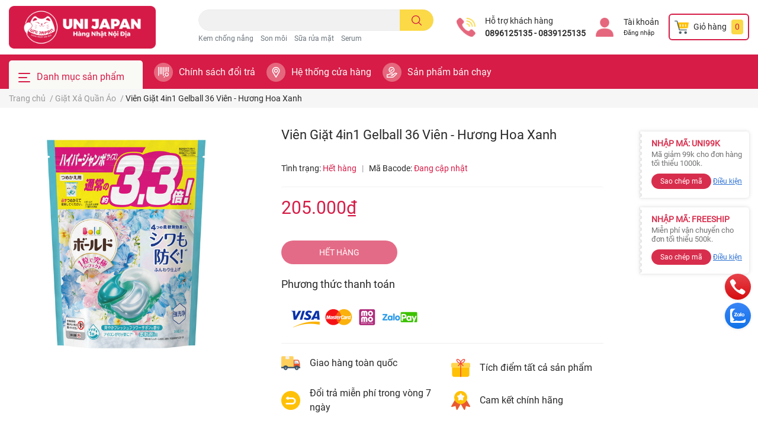

--- FILE ---
content_type: text/html; charset=utf-8
request_url: https://unijapan.com.vn/vien-giat-4in1-gelball-36-vien-huong-hoa-xanh
body_size: 50561
content:
<!DOCTYPE html>
<html lang="vi">
	<head>


		<!-- Google tag (gtag.js) -->
		<script async src="https://www.googletagmanager.com/gtag/js?id=G-WJKHR5NQ0L"></script>
		<script>
			window.dataLayer = window.dataLayer || [];
			function gtag(){dataLayer.push(arguments);}
			gtag('js', new Date());

			gtag('config', 'G-WJKHR5NQ0L');
		</script>

		<!-- Google Tag Manager -->
		<script>
			setTimeout(function(){
				(function(w,d,s,l,i){w[l]=w[l]||[];w[l].push({'gtm.start':
															  new Date().getTime(),event:'gtm.js'});var f=d.getElementsByTagName(s)[0],
					j=d.createElement(s),dl=l!='dataLayer'?'&l='+l:'';j.async=true;j.src=
						'https://www.googletagmanager.com/gtm.js?id='+i+dl;f.parentNode.insertBefore(j,f);
									})(window,document,'script','dataLayer','GTM-55CR5Z76');
			},5000);
		</script>
		<!-- End Google Tag Manager -->

		<meta name="google-site-verification" content="SiVQiF5RbyfIZ9RwamoeOshMzkPjqVMZ5WkFv14b4wU" />
		<meta charset="UTF-8" />
		<meta name="theme-color" content="#f02b2b" />
		<link rel="canonical" href="https://unijapan.com.vn/vien-giat-4in1-gelball-36-vien-huong-hoa-xanh"/>
		<meta name='revisit-after' content='2 days' />
		<meta name="robots" content="noodp,index,follow" />		<meta name="viewport" content="width=device-width, initial-scale=1.0">

		<meta name="description" content="Viên Giặt 4in1 Gelball 36 Viên (Hương hoa xanh ) sẽ giúp đánh bật vết bẩn, làm trắng sáng vượt trội và cho mùi hương lưu lại quần áo thơm lâu nhẹ nhàng mà không làm phai màu quần áo.">
		<title>Viên Giặt 4in1 Gelball 36 Viên - Hương Hoa Xanh</title>
		<meta name="keywords" content="Viên Giặt 4in1 Gelball 36 Viên - Hương Hoa Xanh, Giặt Xả Quần Áo, Viên giặt, UNI JAPAN - Hàng Nhật Nội Địa, unijapan.com.vn"/>		
		

	<meta property="og:type" content="product">
	<meta property="og:title" content="Viên Giặt 4in1 Gelball 36 Viên - Hương Hoa Xanh">
	
		<meta property="og:image" content="https://bizweb.dktcdn.net/thumb/grande/100/368/378/products/4987176140296-1694675182183.png?v=1716785417973">
		<meta property="og:image:secure_url" content="https://bizweb.dktcdn.net/thumb/grande/100/368/378/products/4987176140296-1694675182183.png?v=1716785417973">
	
	<meta property="og:price:amount" content="205.000">
	<meta property="og:price:currency" content="VND">

<meta property="og:description" content="Viên Giặt 4in1 Gelball 36 Viên (Hương hoa xanh ) sẽ giúp đánh bật vết bẩn, làm trắng sáng vượt trội và cho mùi hương lưu lại quần áo thơm lâu nhẹ nhàng mà không làm phai màu quần áo.">
<meta property="og:url" content="https://unijapan.com.vn/vien-giat-4in1-gelball-36-vien-huong-hoa-xanh">
<meta property="og:site_name" content="UNI JAPAN - Hàng Nhật Nội Địa">		<link rel="icon" href="//bizweb.dktcdn.net/100/368/378/themes/890185/assets/favicon.png?1765875597208" type="image/x-icon" />		<link  rel="dns-prefetch" href="https://fonts.googleapis.com">
<link  rel="dns-prefetch" href="https://fonts.gstatic.com" >
<link  rel="dns-prefetch" href="https://bizweb.dktcdn.net" >
<link rel="dns-prefetch" href="https://unijapan.com.vn">
<link rel="preload" as='style' type="text/css" href="//bizweb.dktcdn.net/100/368/378/themes/890185/assets/main.scss.css?1765875597208">
<link rel="preload" as='style'  type="text/css" href="//bizweb.dktcdn.net/100/368/378/themes/890185/assets/index.scss.css?1765875597208">
<link rel="preload" as='style'  type="text/css" href="//bizweb.dktcdn.net/100/368/378/themes/890185/assets/bootstrap-4-3-min.css?1765875597208">

<link rel="preload" as='style'  type="text/css" href="//bizweb.dktcdn.net/100/368/378/themes/890185/assets/responsive.scss.css?1765875597208">
<link rel="preload" as='style'  type="text/css" href="//bizweb.dktcdn.net/100/368/378/themes/890185/assets/product_infor_style.scss.css?1765875597208">
<link rel="preload" as='style'  type="text/css" href="//bizweb.dktcdn.net/100/368/378/themes/890185/assets/quickviews_popup_cart.scss.css?1765875597208">



<link rel="preload" as="image" href="//bizweb.dktcdn.net/thumb/large/100/368/378/products/4987176140296-1694675182183.png?v=1716785417973">
				<link rel="stylesheet" href="//bizweb.dktcdn.net/100/368/378/themes/890185/assets/bootstrap-4-3-min.css?1765875597208">
				<style>
			:root{
				--text-color: #292828;
				--text-secondary-color:#666666;
				--primary-color: #d61c47;
				--secondary-color:#fbd947;
				--price-color: #d61c47;
				--topbar-bg: #fdd835;
				--topbar-color: #000000;
				--subheader-background: #d61c47;
				--subheader-color: #f9f9f6;
				--label-background: #fed632;
				--label-color: #ee4d2d;
				--footer-bg:#f6eeee;
				--footer-color:#000000;
				--show-loadmore: none!important;				--order-loadmore: -1!important;				--sale-pop-color: #d82e4d;
				--buynow-color: #d61c47;
				--addtocart-color: #d61c47;
				--cta-color: #d61c47;
				--coupon-title-color: #d82e4d;
				--coupon-button-color: #d82e4d;
				--col-menu: 3;
			}
		</style>
		<link href="//bizweb.dktcdn.net/100/368/378/themes/890185/assets/main.scss.css?1765875597208" rel="stylesheet" type="text/css" media="all" />	

		<link href="//bizweb.dktcdn.net/100/368/378/themes/890185/assets/product_infor_style.scss.css?1765875597208" rel="stylesheet" type="text/css" media="all" />
		<link href="//bizweb.dktcdn.net/100/368/378/themes/890185/assets/quickviews_popup_cart.scss.css?1765875597208" rel="stylesheet" type="text/css" media="all" />
										<link href="//bizweb.dktcdn.net/100/368/378/themes/890185/assets/product_style.scss.css?1765875597208" rel="stylesheet" type="text/css" media="all" />								<link rel="preload" as="script" href="//bizweb.dktcdn.net/100/368/378/themes/890185/assets/jquery.js?1765875597208" />
		<script src="//bizweb.dktcdn.net/100/368/378/themes/890185/assets/jquery.js?1765875597208" type="text/javascript"></script>
				<link rel="preload" as="script" href="//bizweb.dktcdn.net/100/368/378/themes/890185/assets/slick-min.js?1765875597208" />
		<script src="//bizweb.dktcdn.net/100/368/378/themes/890185/assets/slick-min.js?1765875597208" type="text/javascript"></script>
				<link href="//bizweb.dktcdn.net/100/368/378/themes/890185/assets/responsive.scss.css?1765875597208" rel="stylesheet" type="text/css" media="all" />
		<script>
	var Bizweb = Bizweb || {};
	Bizweb.store = 'unijapan.mysapo.net';
	Bizweb.id = 368378;
	Bizweb.theme = {"id":890185,"name":"EGA Cosmetic","role":"main"};
	Bizweb.template = 'product';
	if(!Bizweb.fbEventId)  Bizweb.fbEventId = 'xxxxxxxx-xxxx-4xxx-yxxx-xxxxxxxxxxxx'.replace(/[xy]/g, function (c) {
	var r = Math.random() * 16 | 0, v = c == 'x' ? r : (r & 0x3 | 0x8);
				return v.toString(16);
			});		
</script>
<script>
	(function () {
		function asyncLoad() {
			var urls = ["https://popup.sapoapps.vn/api/genscript/script?store=unijapan.mysapo.net"];
			for (var i = 0; i < urls.length; i++) {
				var s = document.createElement('script');
				s.type = 'text/javascript';
				s.async = true;
				s.src = urls[i];
				var x = document.getElementsByTagName('script')[0];
				x.parentNode.insertBefore(s, x);
			}
		};
		window.attachEvent ? window.attachEvent('onload', asyncLoad) : window.addEventListener('load', asyncLoad, false);
	})();
</script>


<script>
	window.BizwebAnalytics = window.BizwebAnalytics || {};
	window.BizwebAnalytics.meta = window.BizwebAnalytics.meta || {};
	window.BizwebAnalytics.meta.currency = 'VND';
	window.BizwebAnalytics.tracking_url = '/s';

	var meta = {};
	
	meta.product = {"id": 32533775, "vendor": "", "name": "Viên Giặt 4in1 Gelball 36 Viên - Hương Hoa Xanh",
	"type": "NHÀ CỬA - ĐỜI SỐNG>>Giặt Xả Quần Áo", "price": 205000 };
	
	
	for (var attr in meta) {
	window.BizwebAnalytics.meta[attr] = meta[attr];
	}
</script>

	
		<script src="/dist/js/stats.min.js?v=96f2ff2"></script>
	



<!-- Google tag (gtag.js) -->
<script async src="https://www.googletagmanager.com/gtag/js?id=G-WJKHR5NQ0L"></script>
<script>
  window.dataLayer = window.dataLayer || [];
  function gtag(){dataLayer.push(arguments);}
  gtag('js', new Date());

  gtag('config', 'G-WJKHR5NQ0L');
</script>
<script>

	window.enabled_enhanced_ecommerce = true;

</script>

<script>

	try {
		gtag('event', 'view_item', {
			items: [
				{
					id: 32533775,
					name: "Viên Giặt 4in1 Gelball 36 Viên - Hương Hoa Xanh",
					brand: null,
					category: "NHÀ CỬA - ĐỜI SỐNG>>Giặt Xả Quần Áo",
					variant: null,
					price: '205000'
				}
			]
		});
	} catch(e) { console.error('ga script error', e);}

</script>




<!--Facebook Pixel Code-->
<script>
	!function(f, b, e, v, n, t, s){
	if (f.fbq) return; n = f.fbq = function(){
	n.callMethod?
	n.callMethod.apply(n, arguments):n.queue.push(arguments)}; if (!f._fbq) f._fbq = n;
	n.push = n; n.loaded = !0; n.version = '2.0'; n.queue =[]; t = b.createElement(e); t.async = !0;
	t.src = v; s = b.getElementsByTagName(e)[0]; s.parentNode.insertBefore(t, s)}
	(window,
	document,'script','https://connect.facebook.net/en_US/fbevents.js');
	fbq('init', '598806402208000', {} , {'agent': 'plsapo'}); // Insert your pixel ID here.
	fbq('track', 'PageView',{},{ eventID: Bizweb.fbEventId });
	
	fbq('track', 'ViewContent', {
	content_ids: [32533775],
	content_name: '"Viên Giặt 4in1 Gelball 36 Viên - Hương Hoa Xanh"',
	content_type: 'product_group',
	value: '205000',
	currency: window.BizwebAnalytics.meta.currency
	}, { eventID: Bizweb.fbEventId });
	
</script>
<noscript>
	<img height='1' width='1' style='display:none' src='https://www.facebook.com/tr?id=598806402208000&ev=PageView&noscript=1' />
</noscript>
<!--DO NOT MODIFY-->
<!--End Facebook Pixel Code-->



<script>
	var eventsListenerScript = document.createElement('script');
	eventsListenerScript.async = true;
	
	eventsListenerScript.src = "/dist/js/store_events_listener.min.js?v=1b795e9";
	
	document.getElementsByTagName('head')[0].appendChild(eventsListenerScript);
</script>






						<script rel="dns-prefetch" type="text/javascript" >var ProductReviewsAppUtil=ProductReviewsAppUtil || {};</script>

		
<script type="application/ld+json">
        {
        "@context": "http://schema.org",
        "@type": "BreadcrumbList",
        "itemListElement": 
        [
            {
                "@type": "ListItem",
                "position": 1,
                "item": 
                {
                  "@id": "https://unijapan.com.vn",
                  "name": "Trang chủ"
                }
            },
      
            {
                "@type": "ListItem",
                "position": 2,
                "item": 
                {
                  "@id": "https://unijapan.com.vn/vien-giat-4in1-gelball-36-vien-huong-hoa-xanh",
                  "name": "Viên Giặt 4in1 Gelball 36 Viên - Hương Hoa Xanh"
                }
            }
      
        
      
      
      
      
    
        ]
        }
</script>

	</head>
	<body  >

		<!-- Google Tag Manager (noscript) -->
		<noscript><iframe src="https://www.googletagmanager.com/ns.html?id=GTM-55CR5Z76"
						  height="0" width="0" style="display:none;visibility:hidden"></iframe></noscript>
		<!-- End Google Tag Manager (noscript) -->

		<div class="opacity_menu"></div>
		<header class="header header_menu">
	<div class="mid-header wid_100 d-flex align-items-center">
		<div class="container ">
			<div class="row align-items-center">
				<div class="col-3 header-right d-lg-none d-block">
					<div class="toggle-nav btn menu-bar mr-4 ml-0 p-0  d-lg-none d-flex text-white">
						<span class="bar"></span>
						<span class="bar"></span>
						<span class="bar"></span>
					</div>
				</div>
				<div class="col-6 col-xl-3 col-lg-3 header-left">
					
					<a href="/" class="logo-wrapper ">	
						<img class="img-fluid"
							 src="//bizweb.dktcdn.net/100/368/378/themes/890185/assets/logo.png?1765875597208" 
							 alt="logo UNI JAPAN - Hàng Nhật Nội Địa"
							 width="248"
							 height="53"
							 >
					</a>
					
				
				</div>
				<div class="col-xl-4 col-lg-4 col-12 header-center" id="search-header">
					<form action="/search" method="get" class="input-group search-bar custom-input-group " role="search">
	<input type="text" name="query" value="" autocomplete="off" 
		   class="input-group-field auto-search form-control " required="" 
		   data-placeholder="Tìm theo tên sản phẩm...; Tìm theo thương hiệu...;">
	<input type="hidden" name="type" value="product">
	<span class="input-group-btn btn-action">
		<button type="submit"  aria-label="search" class="btn text-white icon-fallback-text h-100">
			<svg class="icon">
	<use xlink:href="#icon-search" />
</svg>		</button>
	</span>

</form>

<div class="search-overlay">

</div>

					
										
										<div class="search-dropdow">
						<ul class="search__list pl-0 d-flex list-unstyled mb-0 flex-wrap">
							<li class="mr-2" >
								<a id="filter-search-kem-chong-nang" href="/search?q=tags:(Kem+ch%E1%BB%91ng+n%E1%BA%AFng)&type=product">Kem chống nắng</a>
							</li>	
							<li class="mr-2" >
								<a id="filter-search-son-moi" href="/search?q=tags:(+Son+m%C3%B4i)&type=product"> Son môi</a>
							</li>	
							<li class="mr-2" >
								<a id="filter-search-sua-rua-mat" href="/search?q=tags:(+S%E1%BB%AFa+r%E1%BB%ADa+m%E1%BA%B7t)&type=product"> Sữa rửa mặt</a>
							</li>	
							<li class="mr-2" >
								<a id="filter-search-serum" href="/search?q=tags:(+Serum)&type=product"> Serum</a>
							</li>	
						</ul>
					</div>
														</div>
				<div class="col-3 col-xl-5 col-lg-5 ">
					<ul class="header-right mb-0 float-right list-unstyled  d-flex align-items-center">
	<li class='media d-lg-flex d-none hotline '>
			<img loading="lazy"
				 src="//bizweb.dktcdn.net/100/368/378/themes/890185/assets/phone_icon.png?1765875597208" 
				 width="32" height="32" class="mr-3 align-self-center" 
				   alt="phone_icon"/>

		<div class="media-body d-md-flex flex-column d-none ">
			<span>Hỗ trợ khách hàng</span>
			<a class="font-weight-bold d-block" href="tel:0896125135-0839125135" title="0896125135 - 0839125135">
				0896125135 - 0839125135
			</a>
		</div>
	</li>
	<li class='ml-4 mr-4 mr-md-3 ml-md-3 media d-lg-flex d-none '>
		<img loading="lazy" src="//bizweb.dktcdn.net/100/368/378/themes/890185/assets/account_icon.png?1765875597208"  width="32" height="32" alt="account_icon"
			 class="  mr-3 align-self-center" />
		<div class="media-body d-md-flex flex-column d-none ">
						<a rel="nofollow" href="/account/login"  class="d-block" title="Tài khoản" >
				Tài khoản
			</a>
			<small>
				<a href="/account/login" title="Đăng nhập" class="font-weight: light">
					Đăng nhập
				</a> </small>
			
		</div>
	</li>
	<li class="cartgroup  ml-0 mr-2 mr-md-0">
		<div class="mini-cart text-xs-center">
			<a class="img_hover_cart" href="/cart" title="Giỏ hàng" >  
						<img 
							  loading="lazy" 
							 src="//bizweb.dktcdn.net/100/368/378/themes/890185/assets/cart_icon.png?1765875597208" 
							  width="24" height="24"
							  alt="cart_icon"
							 />

				<span class='mx-2 d-xl-block d-none'>Giỏ hàng</span>
				<span class="count_item count_item_pr">0</span>
			</a>
			<div class="top-cart-content card ">
				<ul id="cart-sidebar" class="mini-products-list count_li list-unstyled">
					<li class="list-item">
						<ul></ul>
					</li>
					<li class="action">

					</li>
				</ul>
			</div>
		</div>
	</li>

</ul>
				</div>
			</div>
		</div>
	</div>

</header>

<!-- subheader == mobile nav -->
<div class="subheader ">
	<div class="container ">
	
	<div class="toogle-nav-wrapper 	" >
		<div class="icon-bar btn menu-bar mr-2  p-0 d-inline-flex">
						<span class="bar"></span>
						<span class="bar"></span>
						<span class="bar"></span>
					</div>
	Danh mục sản phẩm

		<div class="navigation-wrapper ">
				
		<nav class="h-100">
<ul  class="navigation list-group list-group-flush scroll">
		
	
	
			<li class="menu-item list-group-item">
		<a href="/cham-soc-suc-khoe" class="menu-item__link" title="CHĂM SÓC SỨC KHỎE">
				<img src="[data-uri]" 
		 alt="CHĂM SÓC SỨC KHỎE" />
						<span>CHĂM SÓC SỨC KHỎE</span>
			
			<i class='float-right' data-toggle-submenu>
			

<svg class="icon" >
	<use xlink:href="#icon-arrow" />
</svg>
			</i>
			</a>			
			
				<div class="submenu scroll">
						<ul class="submenu__list">
			
			
			
			<li class="submenu__col">
				<span class="submenu__item submenu__item--main">
					<a class="link" href="/thuc-pham-chuc-nang" title="Thực Phẩm Chức Năng">Thực Phẩm Chức Năng</a>
				</span>
				
				 <span class="submenu__item submenu__item">
					 <a class="link" href="/ho-tro-xuong-khop" title="Hỗ Trợ Xương Khớp">Hỗ Trợ Xương Khớp</a>
				 </span>
				
				 <span class="submenu__item submenu__item">
					 <a class="link" href="/ho-tro-nao-tri-nho" title="Hỗ Trợ Não & Trí Nhớ">Hỗ Trợ Não & Trí Nhớ</a>
				 </span>
				
				 <span class="submenu__item submenu__item">
					 <a class="link" href="/tao-nhat-ban-duoc-ua-chuong-nhat" title="Tảo Xoắn">Tảo Xoắn</a>
				 </span>
				
				 <span class="submenu__item submenu__item">
					 <a class="link" href="/vitamin-tong-hop" title="Vitamin Tổng Hợp">Vitamin Tổng Hợp</a>
				 </span>
				
				 <span class="submenu__item submenu__item">
					 <a class="link" href="/ho-tro-giam-can" title="Hỗ Trợ Giảm Cân">Hỗ Trợ Giảm Cân</a>
				 </span>
				
				 <span class="submenu__item submenu__item">
					 <a class="link" href="/thai-doc-gan" title="Hỗ Trợ Thải Độc Gan">Hỗ Trợ Thải Độc Gan</a>
				 </span>
				
				 <span class="submenu__item submenu__item">
					 <a class="link" href="/thuc-pham-chuc-nang-ho-tro-tieu-hoa-nhat-ban" title="Chăm Sóc Hệ Tiêu Hóa, Dạ Dày">Chăm Sóc Hệ Tiêu Hóa, Dạ Dày</a>
				 </span>
				
				 <span class="submenu__item submenu__item">
					 <a class="link" href="/cac-san-pham-tri-ho-cam-cum-ha-sot-nhat-ban" title="Trị Ho - Cảm Cúm - Hạ Sốt">Trị Ho - Cảm Cúm - Hạ Sốt</a>
				 </span>
				
				 <span class="submenu__item submenu__item">
					 <a class="link" href="/ho-tro-tang-chieu-cao-cho-tre-nhat-ban" title="Hỗ Trợ Phát Triển Chiều Cao">Hỗ Trợ Phát Triển Chiều Cao</a>
				 </span>
				
				 <span class="submenu__item submenu__item">
					 <a class="link" href="/dieu-tri-tai-bien-gout-tieu-duong-mo-mau" title="Hỗ Trợ Điều Trị Tai Biến - Gout - Tiểu Đường - Mỡ Máu">Hỗ Trợ Điều Trị Tai Biến - Gout - Tiểu Đường - Mỡ Máu</a>
				 </span>
				
				 <span class="submenu__item submenu__item">
					 <a class="link" href="/tang-cuong-sinh-ly-nhat-ban" title="Tăng Cường Sinh Lý">Tăng Cường Sinh Lý</a>
				 </span>
				
				 <span class="submenu__item submenu__item">
					 <a class="link" href="/thuc-pham-bo-sung-khac" title="Thực phẩm bổ sung khác">Thực phẩm bổ sung khác</a>
				 </span>
				
			</li>
			
			
			
			
			<li class="submenu__col">
				<span class="submenu__item submenu__item--main">
					<a class="link" href="/cham-soc-rang-mieng-nhat-ban" title="Chăm Sóc Răng Miệng">Chăm Sóc Răng Miệng</a>
				</span>
				
				 <span class="submenu__item submenu__item">
					 <a class="link" href="/vat-dung-nha-khoa" title="Bàn Chải Đánh Răng & Vật Dụng Khác">Bàn Chải Đánh Răng & Vật Dụng Khác</a>
				 </span>
				
				 <span class="submenu__item submenu__item">
					 <a class="link" href="/kem-danh-rang" title="Kem Đánh Răng">Kem Đánh Răng</a>
				 </span>
				
				 <span class="submenu__item submenu__item">
					 <a class="link" href="/nuoc-suc-mieng" title="Nước Súc Miệng">Nước Súc Miệng</a>
				 </span>
				
				 <span class="submenu__item submenu__item">
					 <a class="link" href="/xit-thom-mieng-khu-mui-hoi-sunstar-ora2-me-6ml" title="Xịt Thơm Miệng">Xịt Thơm Miệng</a>
				 </span>
				
			</li>
			
			
			
			
			<li class="submenu__col">
				<span class="submenu__item submenu__item--main">
					<a class="link" href="/cham-soc-hang-ngay" title="Chăm Sóc Hàng Ngày">Chăm Sóc Hàng Ngày</a>
				</span>
				
				 <span class="submenu__item submenu__item">
					 <a class="link" href="/cham-soc-mat" title="Chăm sóc mắt">Chăm sóc mắt</a>
				 </span>
				
			</li>
			
			
		</ul>
		</div>
			</li>
	
	
	
			<li class="menu-item list-group-item">
		<a href="/cham-soc-sac-dep" class="menu-item__link" title="CHĂM SÓC SẮC ĐẸP">
				<img src="[data-uri]" 
		 alt="CHĂM SÓC SẮC ĐẸP" />
						<span>CHĂM SÓC SẮC ĐẸP</span>
			
			<i class='float-right' data-toggle-submenu>
			

<svg class="icon" >
	<use xlink:href="#icon-arrow" />
</svg>
			</i>
			</a>			
			
				<div class="submenu scroll">
						<ul class="submenu__list">
			
			
			
			<li class="submenu__col">
				<span class="submenu__item submenu__item--main">
					<a class="link" href="/cham-soc-da" title="Chăm Sóc Da">Chăm Sóc Da</a>
				</span>
				
				 <span class="submenu__item submenu__item">
					 <a class="link" href="/sua-rua-mat" title="Sữa rửa mặt">Sữa rửa mặt</a>
				 </span>
				
				 <span class="submenu__item submenu__item">
					 <a class="link" href="/top-tay-te-bao-chet-cua-nhat-duoc-yeu-thich" title="Tẩy da chết">Tẩy da chết</a>
				 </span>
				
				 <span class="submenu__item submenu__item">
					 <a class="link" href="/nuoc-hoa-hong-xit-khoang" title="Nước hoa hồng">Nước hoa hồng</a>
				 </span>
				
				 <span class="submenu__item submenu__item">
					 <a class="link" href="/top-cac-mat-na-ban-chay-tai-nhat-ban" title="Mặt nạ">Mặt nạ</a>
				 </span>
				
				 <span class="submenu__item submenu__item">
					 <a class="link" href="/kem-duong-da" title="Kem dưỡng da">Kem dưỡng da</a>
				 </span>
				
				 <span class="submenu__item submenu__item">
					 <a class="link" href="/kem-chong-nang" title="Kem chống nắng">Kem chống nắng</a>
				 </span>
				
				 <span class="submenu__item submenu__item">
					 <a class="link" href="/serum-tinh-chat" title="Serum tinh chất">Serum tinh chất</a>
				 </span>
				
			</li>
			
			
			
			
			<li class="submenu__item submenu__item--main">
					<a class="link" href="/collagen-noi-dia-nhat-chinh-hang-gia-tot-nhat" title="Collagen">Collagen</a>
				</li>
			
			
			
			
			<li class="submenu__col">
				<span class="submenu__item submenu__item--main">
					<a class="link" href="/cham-soc-toc" title="Chăm Sóc Tóc">Chăm Sóc Tóc</a>
				</span>
				
				 <span class="submenu__item submenu__item">
					 <a class="link" href="/dau-goi-xa" title="Dầu Gội Xả">Dầu Gội Xả</a>
				 </span>
				
				 <span class="submenu__item submenu__item">
					 <a class="link" href="/duong-toc-nhat-ban-chinh-hang-gia-tot" title="Dưỡng Tóc">Dưỡng Tóc</a>
				 </span>
				
				 <span class="submenu__item submenu__item">
					 <a class="link" href="/thuoc-nhuom-toc-nhat-ban-tot-nhat" title="Thuốc nhuộm tóc">Thuốc nhuộm tóc</a>
				 </span>
				
			</li>
			
			
			
			
			<li class="submenu__col">
				<span class="submenu__item submenu__item--main">
					<a class="link" href="/cham-soc-co-the" title="Chăm Sóc Cơ Thể">Chăm Sóc Cơ Thể</a>
				</span>
				
				 <span class="submenu__item submenu__item">
					 <a class="link" href="/sua-tam" title="Sữa tắm">Sữa tắm</a>
				 </span>
				
				 <span class="submenu__item submenu__item">
					 <a class="link" href="/ve-sinh-ca-nhan" title="Vệ sinh cá nhân">Vệ sinh cá nhân</a>
				 </span>
				
			</li>
			
			
			
			
			<li class="submenu__col">
				<span class="submenu__item submenu__item--main">
					<a class="link" href="/thuc-pham-lam-dep" title="Thực Phẩm Làm Đẹp">Thực Phẩm Làm Đẹp</a>
				</span>
				
				 <span class="submenu__item submenu__item">
					 <a class="link" href="/bo-tri-nam-transino-nhat-ban-chinh-hang" title="Trắng Da - Trị Nám">Trắng Da - Trị Nám</a>
				 </span>
				
			</li>
			
			
			
			
			<li class="submenu__col">
				<span class="submenu__item submenu__item--main">
					<a class="link" href="/trang-diem" title="Trang Điểm">Trang Điểm</a>
				</span>
				
				 <span class="submenu__item submenu__item">
					 <a class="link" href="/tay-trang" title="Tẩy trang">Tẩy trang</a>
				 </span>
				
				 <span class="submenu__item submenu__item">
					 <a class="link" href="/my-pham-trang-diem-mat-mi-may-chinh-hang-nhat" title="Trang điểm mắt - mi - lông mày">Trang điểm mắt - mi - lông mày</a>
				 </span>
				
				 <span class="submenu__item submenu__item">
					 <a class="link" href="/son-moi" title="Son môi">Son môi</a>
				 </span>
				
				 <span class="submenu__item submenu__item">
					 <a class="link" href="/phan-mem-kem-nen-chinh-hang-nhat-ban-gia-tot" title="Phấn nền - Kem nền">Phấn nền - Kem nền</a>
				 </span>
				
			</li>
			
			
		</ul>
		</div>
			</li>
	
	
	
			<li class="menu-item list-group-item">
		<a href="/me-va-be" class="menu-item__link" title="MẸ VÀ BÉ">
				<img src="[data-uri]" 
		 alt="MẸ VÀ BÉ" />
						<span>MẸ VÀ BÉ</span>
			
			<i class='float-right' data-toggle-submenu>
			

<svg class="icon" >
	<use xlink:href="#icon-arrow" />
</svg>
			</i>
			</a>			
			
				<div class="submenu scroll">
						<ul class="submenu__list">
			
			
			
			<li class="submenu__item submenu__item--main">
					<a class="link" href="/bim" title="Bỉm">Bỉm</a>
				</li>
			
			
			
			
			<li class="submenu__item submenu__item--main">
					<a class="link" href="/sua-cho-me-va-be" title="Sữa cho mẹ và bé">Sữa cho mẹ và bé</a>
				</li>
			
			
			
			
			<li class="submenu__col">
				<span class="submenu__item submenu__item--main">
					<a class="link" href="/ho-tro-tang-chieu-cao-cho-tre-nhat-ban" title="Hỗ trợ phát triển chiều cao">Hỗ trợ phát triển chiều cao</a>
				</span>
				
				 <span class="submenu__item submenu__item">
					 <a class="link" href="/ho-tro-tang-chieu-cao-cho-tre-nhat-ban" title="Hỗ trợ phát triển chiều cao">Hỗ trợ phát triển chiều cao</a>
				 </span>
				
			</li>
			
			
			
			
			<li class="submenu__item submenu__item--main">
					<a class="link" href="/mu-chong-nang-chong-tia-uv-nhat-ban" title="Mũ Chống Nắng">Mũ Chống Nắng</a>
				</li>
			
			
			
			
			<li class="submenu__item submenu__item--main">
					<a class="link" href="/quan-chip-gu-quan-lot-gu-nhat-ban-chinh-hang" title="Quần Chíp">Quần Chíp</a>
				</li>
			
			
		</ul>
		</div>
			</li>
	
	
	
			<li class="menu-item list-group-item">
		<a href="/thuc-pham-tieu-dung" class="menu-item__link" title="THỰC PHẨM - TIÊU DÙNG">
				<img src="[data-uri]" 
		 alt="THỰC PHẨM - TIÊU DÙNG" />
						<span>THỰC PHẨM - TIÊU DÙNG</span>
			
			<i class='float-right' data-toggle-submenu>
			

<svg class="icon" >
	<use xlink:href="#icon-arrow" />
</svg>
			</i>
			</a>			
			
				<div class="submenu scroll">
						<ul class="submenu__list">
			
			
			
			<li class="submenu__col">
				<span class="submenu__item submenu__item--main">
					<a class="link" href="/banh-keo-do-an-vat" title="Bánh Kẹo - Đồ Ăn Vặt - Gia Vị">Bánh Kẹo - Đồ Ăn Vặt - Gia Vị</a>
				</span>
				
				 <span class="submenu__item submenu__item">
					 <a class="link" href="/banh-keo-socola" title="Bánh Kẹo - Socola">Bánh Kẹo - Socola</a>
				 </span>
				
				 <span class="submenu__item submenu__item">
					 <a class="link" href="/gia-vi-mi" title="Gia Vị - Mì">Gia Vị - Mì</a>
				 </span>
				
			</li>
			
			
			
			
			<li class="submenu__item submenu__item--main">
					<a class="link" href="/do-uong-pha-che" title="Đồ Uống - Pha Chế">Đồ Uống - Pha Chế</a>
				</li>
			
			
			
			
			<li class="submenu__col">
				<span class="submenu__item submenu__item--main">
					<a class="link" href="/bia-ruou-nhat-ban-chinh-hang-gia-tot" title="Rượu - Bia">Rượu - Bia</a>
				</span>
				
				 <span class="submenu__item submenu__item">
					 <a class="link" href="/bia-ruou-nhat-ban-chinh-hang-gia-tot" title="Rượu - Bia">Rượu - Bia</a>
				 </span>
				
			</li>
			
			
		</ul>
		</div>
			</li>
	
	
	
			<li class="menu-item list-group-item">
		<a href="/do-gia-dung-hang-noi-dia-nhat-ban-chinh-hang" class="menu-item__link" title="NHÀ CỬA - ĐỜI SỐNG">
				<img src="[data-uri]" 
		 alt="NHÀ CỬA - ĐỜI SỐNG" />
						<span>NHÀ CỬA - ĐỜI SỐNG</span>
			
			<i class='float-right' data-toggle-submenu>
			

<svg class="icon" >
	<use xlink:href="#icon-arrow" />
</svg>
			</i>
			</a>			
			
				<div class="submenu scroll">
						<ul class="submenu__list">
			
			
			
			<li class="submenu__col">
				<span class="submenu__item submenu__item--main">
					<a class="link" href="/nha-cua-doi-song-1" title="Bếp và Phòng Ăn">Bếp và Phòng Ăn</a>
				</span>
				
				 <span class="submenu__item submenu__item">
					 <a class="link" href="/binh-giu-nhiet-binh-nuoc-nhat-ban-chinh-hang" title="Ấm phích, Bình đựng nước">Ấm phích, Bình đựng nước</a>
				 </span>
				
				 <span class="submenu__item submenu__item">
					 <a class="link" href="/vo-boc-thuc-pham-cap-nhat-ban-chinh-hang" title="Bảo quản thực phẩm">Bảo quản thực phẩm</a>
				 </span>
				
				 <span class="submenu__item submenu__item">
					 <a class="link" href="/coc-bat-dia-cao-cap-nhat-ban-bao-ve-suc-khoe" title="Cốc bát đĩa">Cốc bát đĩa</a>
				 </span>
				
				 <span class="submenu__item submenu__item">
					 <a class="link" href="/dao-keo-thot-hang-nhat" title="Dao, kéo, thớt">Dao, kéo, thớt</a>
				 </span>
				
				 <span class="submenu__item submenu__item">
					 <a class="link" href="/dung-cu-ve-sinh-bep-ching-hang-nhat-ban" title="Dụng cụ vệ sinh bếp">Dụng cụ vệ sinh bếp</a>
				 </span>
				
				 <span class="submenu__item submenu__item">
					 <a class="link" href="/hop-khay-dung-thuc-pham-nhat-ban-gia-tot" title="Hộp khay đựng thực phẩm">Hộp khay đựng thực phẩm</a>
				 </span>
				
				 <span class="submenu__item submenu__item">
					 <a class="link" href="/chau-ro-ra-cua-nhat-ben-dep-chat-luong-cao" title="Chậu , rổ rá">Chậu , rổ rá</a>
				 </span>
				
				 <span class="submenu__item submenu__item">
					 <a class="link" href="/xoong-noi-do-nha-bep-noi-dia-nhat" title="Nồi, chảo">Nồi, chảo</a>
				 </span>
				
				 <span class="submenu__item submenu__item">
					 <a class="link" href="/thia-dia-dua-muong" title="Thìa, dĩa, đũa,muỗng">Thìa, dĩa, đũa,muỗng</a>
				 </span>
				
				 <span class="submenu__item submenu__item">
					 <a class="link" href="/vat-dung-ban-an" title="Vật dụng bàn ăn">Vật dụng bàn ăn</a>
				 </span>
				
				 <span class="submenu__item submenu__item">
					 <a class="link" href="/vat-dung-dung-do-nha-bep" title="Vật dụng đựng đồ nhà bếp">Vật dụng đựng đồ nhà bếp</a>
				 </span>
				
				 <span class="submenu__item submenu__item">
					 <a class="link" href="/vat-dung-tien-ich-khac" title="Vật dụng tiện ích khác">Vật dụng tiện ích khác</a>
				 </span>
				
			</li>
			
			
			
			
			<li class="submenu__col">
				<span class="submenu__item submenu__item--main">
					<a class="link" href="/do-gia-dung-toilet-phong-tam-nha-ve-sinh-nhat" title="Đồ dùng nhà tắm - Toa lét">Đồ dùng nhà tắm - Toa lét</a>
				</span>
				
				 <span class="submenu__item submenu__item">
					 <a class="link" href="/khan-mat-khan-tam" title="Khăn mặt , khăn tắm">Khăn mặt , khăn tắm</a>
				 </span>
				
				 <span class="submenu__item submenu__item">
					 <a class="link" href="/dung-cu-de-do" title="Dụng cụ để đồ">Dụng cụ để đồ</a>
				 </span>
				
				 <span class="submenu__item submenu__item">
					 <a class="link" href="/dung-cu-phoi-quan-ao" title="Dụng cụ phơi quần áo">Dụng cụ phơi quần áo</a>
				 </span>
				
				 <span class="submenu__item submenu__item">
					 <a class="link" href="/vat-dung-nha-tam" title="Vật dụng nhà tắm - Dao cạo">Vật dụng nhà tắm - Dao cạo</a>
				 </span>
				
				 <span class="submenu__item submenu__item">
					 <a class="link" href="/vat-dung-toilet" title="Vật dụng toilet">Vật dụng toilet</a>
				 </span>
				
			</li>
			
			
			
			
			<li class="submenu__col">
				<span class="submenu__item submenu__item--main">
					<a class="link" href="/giat-xa-quan-ao" title="Giặt xả quần áo">Giặt xả quần áo</a>
				</span>
				
				 <span class="submenu__item submenu__item">
					 <a class="link" href="/nuoc-vien-giat" title="Giặt tẩy quần áo">Giặt tẩy quần áo</a>
				 </span>
				
				 <span class="submenu__item submenu__item">
					 <a class="link" href="/nuoc-xa-vai-lam-mem-khang-khuan-nhat-ban" title="Nước xả vải">Nước xả vải</a>
				 </span>
				
			</li>
			
			
			
			
			<li class="submenu__col">
				<span class="submenu__item submenu__item--main">
					<a class="link" href="/xa-phong-tay-rua" title="Hóa phẩm - Chất tẩy rửa">Hóa phẩm - Chất tẩy rửa</a>
				</span>
				
				 <span class="submenu__item submenu__item">
					 <a class="link" href="/chong-nam-moc-hut-am" title="Chống nấm mốc, hút ẩm">Chống nấm mốc, hút ẩm</a>
				 </span>
				
				 <span class="submenu__item submenu__item">
					 <a class="link" href="/nuoc-rua-bat" title="Nước rửa bát">Nước rửa bát</a>
				 </span>
				
				 <span class="submenu__item submenu__item">
					 <a class="link" href="/tay-long-giat-1" title="Tẩy lồng giặt">Tẩy lồng giặt</a>
				 </span>
				
				 <span class="submenu__item submenu__item">
					 <a class="link" href="/tay-rua-nha-bep" title="Tẩy rửa nhà bếp">Tẩy rửa nhà bếp</a>
				 </span>
				
				 <span class="submenu__item submenu__item">
					 <a class="link" href="/tay-rua-thong-tac-duong-ong" title="Tẩy rửa thông tắc đường ống">Tẩy rửa thông tắc đường ống</a>
				 </span>
				
			</li>
			
			
			
			
			<li class="submenu__col">
				<span class="submenu__item submenu__item--main">
					<a class="link" href="/khu-mui" title="Khử mùi">Khử mùi</a>
				</span>
				
				 <span class="submenu__item submenu__item">
					 <a class="link" href="/khu-mui-toilet" title="Khử mùi toilet">Khử mùi toilet</a>
				 </span>
				
				 <span class="submenu__item submenu__item">
					 <a class="link" href="/sap-thom-xit-phong-khu-mui-tot-nhat-nhat-ban" title="Khử mùi phòng">Khử mùi phòng</a>
				 </span>
				
				 <span class="submenu__item submenu__item">
					 <a class="link" href="/khu-mui-cao-cap-dung-cho-o-to-nhat-ban" title="Khử mùi ô tô">Khử mùi ô tô</a>
				 </span>
				
				 <span class="submenu__item submenu__item">
					 <a class="link" href="/khu-mui-khac" title="Khử mùi khác">Khử mùi khác</a>
				 </span>
				
			</li>
			
			
			
			
			<li class="submenu__col">
				<span class="submenu__item submenu__item--main">
					<a class="link" href="/phong-chong-con-trung" title="Phòng chống côn trùng">Phòng chống côn trùng</a>
				</span>
				
				 <span class="submenu__item submenu__item">
					 <a class="link" href="/chong-muoi-va-con-trung-nhat-ban" title="Chống côn trùng">Chống côn trùng</a>
				 </span>
				
				 <span class="submenu__item submenu__item">
					 <a class="link" href="/top-thuoc-diet-chuot-va-con-trung-cua-nhat" title="Diệt côn trùng">Diệt côn trùng</a>
				 </span>
				
			</li>
			
			
			
			
			<li class="submenu__item submenu__item--main">
					<a class="link" href="/do-dung-khac" title="Đồ dùng khác">Đồ dùng khác</a>
				</li>
			
			
			
			
			<li class="submenu__item submenu__item--main">
					<a class="link" href="/robot-hut-bui" title="Robot hút bụi">Robot hút bụi</a>
				</li>
			
			
			
			
			<li class="submenu__item submenu__item--main">
					<a class="link" href="/thoi-trang-nam-nu" title="Thời trang nam nữ">Thời trang nam nữ</a>
				</li>
			
			
		</ul>
		</div>
			</li>
	
</ul>
</nav>
				

		</div>
		
	</div>
	
	<ul class="shop-policises list-unstyled  d-flex align-items-center flex-wrap m-0 pr-0">
							<li>
		<div class="">
			<img class="img-fluid " 
				 src="//bizweb.dktcdn.net/100/368/378/themes/890185/assets/policy_header_image_1.png?1765875597208" 
				 loading="lazy"
				 width="32"
				 height="32"
				 alt="Chính sách đổi trả">
		</div>
		<a class="link" href="https://unijapan.com.vn/chinh-sach-doi-tra-va-hoan-tien" title="Chính sách đổi trả">Chính sách đổi trả</a>
	</li>
								<li>
		<div class="">
			<img class="img-fluid " 
				 src="//bizweb.dktcdn.net/100/368/378/themes/890185/assets/policy_header_image_2.png?1765875597208" 
				 loading="lazy"
				 width="32"
				 height="32"
				 alt="Hệ thống cửa hàng">
		</div>
		<a class="link" href="https://unijapan.com.vn/he-thong-cua-hang" title="Hệ thống cửa hàng">Hệ thống cửa hàng</a>
	</li>
								<li>
		<div class="">
			<img class="img-fluid " 
				 src="//bizweb.dktcdn.net/100/368/378/themes/890185/assets/policy_header_image_3.png?1765875597208" 
				 loading="lazy"
				 width="32"
				 height="32"
				 alt="Sản phẩm bán chạy">
		</div>
		<a class="link" href="https://unijapan.com.vn/san-pham-ban-chay" title="Sản phẩm bán chạy">Sản phẩm bán chạy</a>
	</li>
			
</ul>
		
</div>
</div>
<script type="text/x-custom-template" data-template="stickyHeader">
<header class="header header_sticky">

	<div class="mid-header wid_100 d-flex align-items-center">
		<div class="container">

			<div class="row align-items-center">
				<div class="col-2 col-md-3 header-left d-lg-none d-block py-1">
					<div class="toggle-nav btn menu-bar mr-4 ml-0 p-0  d-lg-none d-flex text-white">
						<span class="bar"></span>
						<span class="bar"></span>
						<span class="bar"></span>
					</div>
				</div>
				<div class="col-4 col-xl-3 col-lg-3  header-left d-none d-lg-flex align-items-center h-100">

					<div class="toogle-nav-wrapper w-100 " >
						<div class=" d-flex align-items-center" style="height: 52px; font-size: 1rem; font-weight: 500">
							<div class="icon-bar btn menu-bar mr-3 ml-0 p-0 d-inline-flex">
							<span class="bar"></span>
							<span class="bar"></span>
							<span class="bar"></span>
						</div>
						Danh mục sản phẩm
						</div>
						
						<div class="navigation-wrapper">
							<nav class="h-100">
<ul  class="navigation list-group list-group-flush scroll">
		
	
	
			<li class="menu-item list-group-item">
		<a href="/cham-soc-suc-khoe" class="menu-item__link" title="CHĂM SÓC SỨC KHỎE">
				<img src="[data-uri]" 
		 alt="CHĂM SÓC SỨC KHỎE" />
						<span>CHĂM SÓC SỨC KHỎE</span>
			
			<i class='float-right' data-toggle-submenu>
			

<svg class="icon" >
	<use xlink:href="#icon-arrow" />
</svg>
			</i>
			</a>			
			
				<div class="submenu scroll">
						<ul class="submenu__list">
			
			
			
			<li class="submenu__col">
				<span class="submenu__item submenu__item--main">
					<a class="link" href="/thuc-pham-chuc-nang" title="Thực Phẩm Chức Năng">Thực Phẩm Chức Năng</a>
				</span>
				
				 <span class="submenu__item submenu__item">
					 <a class="link" href="/ho-tro-xuong-khop" title="Hỗ Trợ Xương Khớp">Hỗ Trợ Xương Khớp</a>
				 </span>
				
				 <span class="submenu__item submenu__item">
					 <a class="link" href="/ho-tro-nao-tri-nho" title="Hỗ Trợ Não & Trí Nhớ">Hỗ Trợ Não & Trí Nhớ</a>
				 </span>
				
				 <span class="submenu__item submenu__item">
					 <a class="link" href="/tao-nhat-ban-duoc-ua-chuong-nhat" title="Tảo Xoắn">Tảo Xoắn</a>
				 </span>
				
				 <span class="submenu__item submenu__item">
					 <a class="link" href="/vitamin-tong-hop" title="Vitamin Tổng Hợp">Vitamin Tổng Hợp</a>
				 </span>
				
				 <span class="submenu__item submenu__item">
					 <a class="link" href="/ho-tro-giam-can" title="Hỗ Trợ Giảm Cân">Hỗ Trợ Giảm Cân</a>
				 </span>
				
				 <span class="submenu__item submenu__item">
					 <a class="link" href="/thai-doc-gan" title="Hỗ Trợ Thải Độc Gan">Hỗ Trợ Thải Độc Gan</a>
				 </span>
				
				 <span class="submenu__item submenu__item">
					 <a class="link" href="/thuc-pham-chuc-nang-ho-tro-tieu-hoa-nhat-ban" title="Chăm Sóc Hệ Tiêu Hóa, Dạ Dày">Chăm Sóc Hệ Tiêu Hóa, Dạ Dày</a>
				 </span>
				
				 <span class="submenu__item submenu__item">
					 <a class="link" href="/cac-san-pham-tri-ho-cam-cum-ha-sot-nhat-ban" title="Trị Ho - Cảm Cúm - Hạ Sốt">Trị Ho - Cảm Cúm - Hạ Sốt</a>
				 </span>
				
				 <span class="submenu__item submenu__item">
					 <a class="link" href="/ho-tro-tang-chieu-cao-cho-tre-nhat-ban" title="Hỗ Trợ Phát Triển Chiều Cao">Hỗ Trợ Phát Triển Chiều Cao</a>
				 </span>
				
				 <span class="submenu__item submenu__item">
					 <a class="link" href="/dieu-tri-tai-bien-gout-tieu-duong-mo-mau" title="Hỗ Trợ Điều Trị Tai Biến - Gout - Tiểu Đường - Mỡ Máu">Hỗ Trợ Điều Trị Tai Biến - Gout - Tiểu Đường - Mỡ Máu</a>
				 </span>
				
				 <span class="submenu__item submenu__item">
					 <a class="link" href="/tang-cuong-sinh-ly-nhat-ban" title="Tăng Cường Sinh Lý">Tăng Cường Sinh Lý</a>
				 </span>
				
				 <span class="submenu__item submenu__item">
					 <a class="link" href="/thuc-pham-bo-sung-khac" title="Thực phẩm bổ sung khác">Thực phẩm bổ sung khác</a>
				 </span>
				
			</li>
			
			
			
			
			<li class="submenu__col">
				<span class="submenu__item submenu__item--main">
					<a class="link" href="/cham-soc-rang-mieng-nhat-ban" title="Chăm Sóc Răng Miệng">Chăm Sóc Răng Miệng</a>
				</span>
				
				 <span class="submenu__item submenu__item">
					 <a class="link" href="/vat-dung-nha-khoa" title="Bàn Chải Đánh Răng & Vật Dụng Khác">Bàn Chải Đánh Răng & Vật Dụng Khác</a>
				 </span>
				
				 <span class="submenu__item submenu__item">
					 <a class="link" href="/kem-danh-rang" title="Kem Đánh Răng">Kem Đánh Răng</a>
				 </span>
				
				 <span class="submenu__item submenu__item">
					 <a class="link" href="/nuoc-suc-mieng" title="Nước Súc Miệng">Nước Súc Miệng</a>
				 </span>
				
				 <span class="submenu__item submenu__item">
					 <a class="link" href="/xit-thom-mieng-khu-mui-hoi-sunstar-ora2-me-6ml" title="Xịt Thơm Miệng">Xịt Thơm Miệng</a>
				 </span>
				
			</li>
			
			
			
			
			<li class="submenu__col">
				<span class="submenu__item submenu__item--main">
					<a class="link" href="/cham-soc-hang-ngay" title="Chăm Sóc Hàng Ngày">Chăm Sóc Hàng Ngày</a>
				</span>
				
				 <span class="submenu__item submenu__item">
					 <a class="link" href="/cham-soc-mat" title="Chăm sóc mắt">Chăm sóc mắt</a>
				 </span>
				
			</li>
			
			
		</ul>
		</div>
			</li>
	
	
	
			<li class="menu-item list-group-item">
		<a href="/cham-soc-sac-dep" class="menu-item__link" title="CHĂM SÓC SẮC ĐẸP">
				<img src="[data-uri]" 
		 alt="CHĂM SÓC SẮC ĐẸP" />
						<span>CHĂM SÓC SẮC ĐẸP</span>
			
			<i class='float-right' data-toggle-submenu>
			

<svg class="icon" >
	<use xlink:href="#icon-arrow" />
</svg>
			</i>
			</a>			
			
				<div class="submenu scroll">
						<ul class="submenu__list">
			
			
			
			<li class="submenu__col">
				<span class="submenu__item submenu__item--main">
					<a class="link" href="/cham-soc-da" title="Chăm Sóc Da">Chăm Sóc Da</a>
				</span>
				
				 <span class="submenu__item submenu__item">
					 <a class="link" href="/sua-rua-mat" title="Sữa rửa mặt">Sữa rửa mặt</a>
				 </span>
				
				 <span class="submenu__item submenu__item">
					 <a class="link" href="/top-tay-te-bao-chet-cua-nhat-duoc-yeu-thich" title="Tẩy da chết">Tẩy da chết</a>
				 </span>
				
				 <span class="submenu__item submenu__item">
					 <a class="link" href="/nuoc-hoa-hong-xit-khoang" title="Nước hoa hồng">Nước hoa hồng</a>
				 </span>
				
				 <span class="submenu__item submenu__item">
					 <a class="link" href="/top-cac-mat-na-ban-chay-tai-nhat-ban" title="Mặt nạ">Mặt nạ</a>
				 </span>
				
				 <span class="submenu__item submenu__item">
					 <a class="link" href="/kem-duong-da" title="Kem dưỡng da">Kem dưỡng da</a>
				 </span>
				
				 <span class="submenu__item submenu__item">
					 <a class="link" href="/kem-chong-nang" title="Kem chống nắng">Kem chống nắng</a>
				 </span>
				
				 <span class="submenu__item submenu__item">
					 <a class="link" href="/serum-tinh-chat" title="Serum tinh chất">Serum tinh chất</a>
				 </span>
				
			</li>
			
			
			
			
			<li class="submenu__item submenu__item--main">
					<a class="link" href="/collagen-noi-dia-nhat-chinh-hang-gia-tot-nhat" title="Collagen">Collagen</a>
				</li>
			
			
			
			
			<li class="submenu__col">
				<span class="submenu__item submenu__item--main">
					<a class="link" href="/cham-soc-toc" title="Chăm Sóc Tóc">Chăm Sóc Tóc</a>
				</span>
				
				 <span class="submenu__item submenu__item">
					 <a class="link" href="/dau-goi-xa" title="Dầu Gội Xả">Dầu Gội Xả</a>
				 </span>
				
				 <span class="submenu__item submenu__item">
					 <a class="link" href="/duong-toc-nhat-ban-chinh-hang-gia-tot" title="Dưỡng Tóc">Dưỡng Tóc</a>
				 </span>
				
				 <span class="submenu__item submenu__item">
					 <a class="link" href="/thuoc-nhuom-toc-nhat-ban-tot-nhat" title="Thuốc nhuộm tóc">Thuốc nhuộm tóc</a>
				 </span>
				
			</li>
			
			
			
			
			<li class="submenu__col">
				<span class="submenu__item submenu__item--main">
					<a class="link" href="/cham-soc-co-the" title="Chăm Sóc Cơ Thể">Chăm Sóc Cơ Thể</a>
				</span>
				
				 <span class="submenu__item submenu__item">
					 <a class="link" href="/sua-tam" title="Sữa tắm">Sữa tắm</a>
				 </span>
				
				 <span class="submenu__item submenu__item">
					 <a class="link" href="/ve-sinh-ca-nhan" title="Vệ sinh cá nhân">Vệ sinh cá nhân</a>
				 </span>
				
			</li>
			
			
			
			
			<li class="submenu__col">
				<span class="submenu__item submenu__item--main">
					<a class="link" href="/thuc-pham-lam-dep" title="Thực Phẩm Làm Đẹp">Thực Phẩm Làm Đẹp</a>
				</span>
				
				 <span class="submenu__item submenu__item">
					 <a class="link" href="/bo-tri-nam-transino-nhat-ban-chinh-hang" title="Trắng Da - Trị Nám">Trắng Da - Trị Nám</a>
				 </span>
				
			</li>
			
			
			
			
			<li class="submenu__col">
				<span class="submenu__item submenu__item--main">
					<a class="link" href="/trang-diem" title="Trang Điểm">Trang Điểm</a>
				</span>
				
				 <span class="submenu__item submenu__item">
					 <a class="link" href="/tay-trang" title="Tẩy trang">Tẩy trang</a>
				 </span>
				
				 <span class="submenu__item submenu__item">
					 <a class="link" href="/my-pham-trang-diem-mat-mi-may-chinh-hang-nhat" title="Trang điểm mắt - mi - lông mày">Trang điểm mắt - mi - lông mày</a>
				 </span>
				
				 <span class="submenu__item submenu__item">
					 <a class="link" href="/son-moi" title="Son môi">Son môi</a>
				 </span>
				
				 <span class="submenu__item submenu__item">
					 <a class="link" href="/phan-mem-kem-nen-chinh-hang-nhat-ban-gia-tot" title="Phấn nền - Kem nền">Phấn nền - Kem nền</a>
				 </span>
				
			</li>
			
			
		</ul>
		</div>
			</li>
	
	
	
			<li class="menu-item list-group-item">
		<a href="/me-va-be" class="menu-item__link" title="MẸ VÀ BÉ">
				<img src="[data-uri]" 
		 alt="MẸ VÀ BÉ" />
						<span>MẸ VÀ BÉ</span>
			
			<i class='float-right' data-toggle-submenu>
			

<svg class="icon" >
	<use xlink:href="#icon-arrow" />
</svg>
			</i>
			</a>			
			
				<div class="submenu scroll">
						<ul class="submenu__list">
			
			
			
			<li class="submenu__item submenu__item--main">
					<a class="link" href="/bim" title="Bỉm">Bỉm</a>
				</li>
			
			
			
			
			<li class="submenu__item submenu__item--main">
					<a class="link" href="/sua-cho-me-va-be" title="Sữa cho mẹ và bé">Sữa cho mẹ và bé</a>
				</li>
			
			
			
			
			<li class="submenu__col">
				<span class="submenu__item submenu__item--main">
					<a class="link" href="/ho-tro-tang-chieu-cao-cho-tre-nhat-ban" title="Hỗ trợ phát triển chiều cao">Hỗ trợ phát triển chiều cao</a>
				</span>
				
				 <span class="submenu__item submenu__item">
					 <a class="link" href="/ho-tro-tang-chieu-cao-cho-tre-nhat-ban" title="Hỗ trợ phát triển chiều cao">Hỗ trợ phát triển chiều cao</a>
				 </span>
				
			</li>
			
			
			
			
			<li class="submenu__item submenu__item--main">
					<a class="link" href="/mu-chong-nang-chong-tia-uv-nhat-ban" title="Mũ Chống Nắng">Mũ Chống Nắng</a>
				</li>
			
			
			
			
			<li class="submenu__item submenu__item--main">
					<a class="link" href="/quan-chip-gu-quan-lot-gu-nhat-ban-chinh-hang" title="Quần Chíp">Quần Chíp</a>
				</li>
			
			
		</ul>
		</div>
			</li>
	
	
	
			<li class="menu-item list-group-item">
		<a href="/thuc-pham-tieu-dung" class="menu-item__link" title="THỰC PHẨM - TIÊU DÙNG">
				<img src="[data-uri]" 
		 alt="THỰC PHẨM - TIÊU DÙNG" />
						<span>THỰC PHẨM - TIÊU DÙNG</span>
			
			<i class='float-right' data-toggle-submenu>
			

<svg class="icon" >
	<use xlink:href="#icon-arrow" />
</svg>
			</i>
			</a>			
			
				<div class="submenu scroll">
						<ul class="submenu__list">
			
			
			
			<li class="submenu__col">
				<span class="submenu__item submenu__item--main">
					<a class="link" href="/banh-keo-do-an-vat" title="Bánh Kẹo - Đồ Ăn Vặt - Gia Vị">Bánh Kẹo - Đồ Ăn Vặt - Gia Vị</a>
				</span>
				
				 <span class="submenu__item submenu__item">
					 <a class="link" href="/banh-keo-socola" title="Bánh Kẹo - Socola">Bánh Kẹo - Socola</a>
				 </span>
				
				 <span class="submenu__item submenu__item">
					 <a class="link" href="/gia-vi-mi" title="Gia Vị - Mì">Gia Vị - Mì</a>
				 </span>
				
			</li>
			
			
			
			
			<li class="submenu__item submenu__item--main">
					<a class="link" href="/do-uong-pha-che" title="Đồ Uống - Pha Chế">Đồ Uống - Pha Chế</a>
				</li>
			
			
			
			
			<li class="submenu__col">
				<span class="submenu__item submenu__item--main">
					<a class="link" href="/bia-ruou-nhat-ban-chinh-hang-gia-tot" title="Rượu - Bia">Rượu - Bia</a>
				</span>
				
				 <span class="submenu__item submenu__item">
					 <a class="link" href="/bia-ruou-nhat-ban-chinh-hang-gia-tot" title="Rượu - Bia">Rượu - Bia</a>
				 </span>
				
			</li>
			
			
		</ul>
		</div>
			</li>
	
	
	
			<li class="menu-item list-group-item">
		<a href="/do-gia-dung-hang-noi-dia-nhat-ban-chinh-hang" class="menu-item__link" title="NHÀ CỬA - ĐỜI SỐNG">
				<img src="[data-uri]" 
		 alt="NHÀ CỬA - ĐỜI SỐNG" />
						<span>NHÀ CỬA - ĐỜI SỐNG</span>
			
			<i class='float-right' data-toggle-submenu>
			

<svg class="icon" >
	<use xlink:href="#icon-arrow" />
</svg>
			</i>
			</a>			
			
				<div class="submenu scroll">
						<ul class="submenu__list">
			
			
			
			<li class="submenu__col">
				<span class="submenu__item submenu__item--main">
					<a class="link" href="/nha-cua-doi-song-1" title="Bếp và Phòng Ăn">Bếp và Phòng Ăn</a>
				</span>
				
				 <span class="submenu__item submenu__item">
					 <a class="link" href="/binh-giu-nhiet-binh-nuoc-nhat-ban-chinh-hang" title="Ấm phích, Bình đựng nước">Ấm phích, Bình đựng nước</a>
				 </span>
				
				 <span class="submenu__item submenu__item">
					 <a class="link" href="/vo-boc-thuc-pham-cap-nhat-ban-chinh-hang" title="Bảo quản thực phẩm">Bảo quản thực phẩm</a>
				 </span>
				
				 <span class="submenu__item submenu__item">
					 <a class="link" href="/coc-bat-dia-cao-cap-nhat-ban-bao-ve-suc-khoe" title="Cốc bát đĩa">Cốc bát đĩa</a>
				 </span>
				
				 <span class="submenu__item submenu__item">
					 <a class="link" href="/dao-keo-thot-hang-nhat" title="Dao, kéo, thớt">Dao, kéo, thớt</a>
				 </span>
				
				 <span class="submenu__item submenu__item">
					 <a class="link" href="/dung-cu-ve-sinh-bep-ching-hang-nhat-ban" title="Dụng cụ vệ sinh bếp">Dụng cụ vệ sinh bếp</a>
				 </span>
				
				 <span class="submenu__item submenu__item">
					 <a class="link" href="/hop-khay-dung-thuc-pham-nhat-ban-gia-tot" title="Hộp khay đựng thực phẩm">Hộp khay đựng thực phẩm</a>
				 </span>
				
				 <span class="submenu__item submenu__item">
					 <a class="link" href="/chau-ro-ra-cua-nhat-ben-dep-chat-luong-cao" title="Chậu , rổ rá">Chậu , rổ rá</a>
				 </span>
				
				 <span class="submenu__item submenu__item">
					 <a class="link" href="/xoong-noi-do-nha-bep-noi-dia-nhat" title="Nồi, chảo">Nồi, chảo</a>
				 </span>
				
				 <span class="submenu__item submenu__item">
					 <a class="link" href="/thia-dia-dua-muong" title="Thìa, dĩa, đũa,muỗng">Thìa, dĩa, đũa,muỗng</a>
				 </span>
				
				 <span class="submenu__item submenu__item">
					 <a class="link" href="/vat-dung-ban-an" title="Vật dụng bàn ăn">Vật dụng bàn ăn</a>
				 </span>
				
				 <span class="submenu__item submenu__item">
					 <a class="link" href="/vat-dung-dung-do-nha-bep" title="Vật dụng đựng đồ nhà bếp">Vật dụng đựng đồ nhà bếp</a>
				 </span>
				
				 <span class="submenu__item submenu__item">
					 <a class="link" href="/vat-dung-tien-ich-khac" title="Vật dụng tiện ích khác">Vật dụng tiện ích khác</a>
				 </span>
				
			</li>
			
			
			
			
			<li class="submenu__col">
				<span class="submenu__item submenu__item--main">
					<a class="link" href="/do-gia-dung-toilet-phong-tam-nha-ve-sinh-nhat" title="Đồ dùng nhà tắm - Toa lét">Đồ dùng nhà tắm - Toa lét</a>
				</span>
				
				 <span class="submenu__item submenu__item">
					 <a class="link" href="/khan-mat-khan-tam" title="Khăn mặt , khăn tắm">Khăn mặt , khăn tắm</a>
				 </span>
				
				 <span class="submenu__item submenu__item">
					 <a class="link" href="/dung-cu-de-do" title="Dụng cụ để đồ">Dụng cụ để đồ</a>
				 </span>
				
				 <span class="submenu__item submenu__item">
					 <a class="link" href="/dung-cu-phoi-quan-ao" title="Dụng cụ phơi quần áo">Dụng cụ phơi quần áo</a>
				 </span>
				
				 <span class="submenu__item submenu__item">
					 <a class="link" href="/vat-dung-nha-tam" title="Vật dụng nhà tắm - Dao cạo">Vật dụng nhà tắm - Dao cạo</a>
				 </span>
				
				 <span class="submenu__item submenu__item">
					 <a class="link" href="/vat-dung-toilet" title="Vật dụng toilet">Vật dụng toilet</a>
				 </span>
				
			</li>
			
			
			
			
			<li class="submenu__col">
				<span class="submenu__item submenu__item--main">
					<a class="link" href="/giat-xa-quan-ao" title="Giặt xả quần áo">Giặt xả quần áo</a>
				</span>
				
				 <span class="submenu__item submenu__item">
					 <a class="link" href="/nuoc-vien-giat" title="Giặt tẩy quần áo">Giặt tẩy quần áo</a>
				 </span>
				
				 <span class="submenu__item submenu__item">
					 <a class="link" href="/nuoc-xa-vai-lam-mem-khang-khuan-nhat-ban" title="Nước xả vải">Nước xả vải</a>
				 </span>
				
			</li>
			
			
			
			
			<li class="submenu__col">
				<span class="submenu__item submenu__item--main">
					<a class="link" href="/xa-phong-tay-rua" title="Hóa phẩm - Chất tẩy rửa">Hóa phẩm - Chất tẩy rửa</a>
				</span>
				
				 <span class="submenu__item submenu__item">
					 <a class="link" href="/chong-nam-moc-hut-am" title="Chống nấm mốc, hút ẩm">Chống nấm mốc, hút ẩm</a>
				 </span>
				
				 <span class="submenu__item submenu__item">
					 <a class="link" href="/nuoc-rua-bat" title="Nước rửa bát">Nước rửa bát</a>
				 </span>
				
				 <span class="submenu__item submenu__item">
					 <a class="link" href="/tay-long-giat-1" title="Tẩy lồng giặt">Tẩy lồng giặt</a>
				 </span>
				
				 <span class="submenu__item submenu__item">
					 <a class="link" href="/tay-rua-nha-bep" title="Tẩy rửa nhà bếp">Tẩy rửa nhà bếp</a>
				 </span>
				
				 <span class="submenu__item submenu__item">
					 <a class="link" href="/tay-rua-thong-tac-duong-ong" title="Tẩy rửa thông tắc đường ống">Tẩy rửa thông tắc đường ống</a>
				 </span>
				
			</li>
			
			
			
			
			<li class="submenu__col">
				<span class="submenu__item submenu__item--main">
					<a class="link" href="/khu-mui" title="Khử mùi">Khử mùi</a>
				</span>
				
				 <span class="submenu__item submenu__item">
					 <a class="link" href="/khu-mui-toilet" title="Khử mùi toilet">Khử mùi toilet</a>
				 </span>
				
				 <span class="submenu__item submenu__item">
					 <a class="link" href="/sap-thom-xit-phong-khu-mui-tot-nhat-nhat-ban" title="Khử mùi phòng">Khử mùi phòng</a>
				 </span>
				
				 <span class="submenu__item submenu__item">
					 <a class="link" href="/khu-mui-cao-cap-dung-cho-o-to-nhat-ban" title="Khử mùi ô tô">Khử mùi ô tô</a>
				 </span>
				
				 <span class="submenu__item submenu__item">
					 <a class="link" href="/khu-mui-khac" title="Khử mùi khác">Khử mùi khác</a>
				 </span>
				
			</li>
			
			
			
			
			<li class="submenu__col">
				<span class="submenu__item submenu__item--main">
					<a class="link" href="/phong-chong-con-trung" title="Phòng chống côn trùng">Phòng chống côn trùng</a>
				</span>
				
				 <span class="submenu__item submenu__item">
					 <a class="link" href="/chong-muoi-va-con-trung-nhat-ban" title="Chống côn trùng">Chống côn trùng</a>
				 </span>
				
				 <span class="submenu__item submenu__item">
					 <a class="link" href="/top-thuoc-diet-chuot-va-con-trung-cua-nhat" title="Diệt côn trùng">Diệt côn trùng</a>
				 </span>
				
			</li>
			
			
			
			
			<li class="submenu__item submenu__item--main">
					<a class="link" href="/do-dung-khac" title="Đồ dùng khác">Đồ dùng khác</a>
				</li>
			
			
			
			
			<li class="submenu__item submenu__item--main">
					<a class="link" href="/robot-hut-bui" title="Robot hút bụi">Robot hút bụi</a>
				</li>
			
			
			
			
			<li class="submenu__item submenu__item--main">
					<a class="link" href="/thoi-trang-nam-nu" title="Thời trang nam nữ">Thời trang nam nữ</a>
				</li>
			
			
		</ul>
		</div>
			</li>
	
</ul>
</nav>
						</div>
						
					</div>
					<div class="sticky-overlay">
						
					</div>
				</div>
				<div class=" col-8 col-md-6 col-lg-4 col-xl-4 header-center py-1" id="search-header">
					<form action="/search" method="get" class="input-group search-bar custom-input-group " role="search">
	<input type="text" name="query" value="" autocomplete="off" 
		   class="input-group-field auto-search form-control " required="" 
		   data-placeholder="Tìm theo tên sản phẩm...; Tìm theo thương hiệu...;">
	<input type="hidden" name="type" value="product">
	<span class="input-group-btn btn-action">
		<button type="submit"  aria-label="search" class="btn text-white icon-fallback-text h-100">
			<svg class="icon">
	<use xlink:href="#icon-search" />
</svg>		</button>
	</span>

</form>

<div class="search-overlay">

</div>

				</div>
				<div class="col-2 col-md-3 col-xl-5  col-lg-5 py-1">
					<ul class="header-right mb-0 float-right list-unstyled  d-flex align-items-center">
	<li class='media d-lg-flex d-none hotline '>
			<img loading="lazy"
				 src="//bizweb.dktcdn.net/100/368/378/themes/890185/assets/phone_icon.png?1765875597208" 
				 width="32" height="32" class="mr-3 align-self-center" 
				   alt="phone_icon"/>

		<div class="media-body d-md-flex flex-column d-none ">
			<span>Hỗ trợ khách hàng</span>
			<a class="font-weight-bold d-block" href="tel:0896125135-0839125135" title="0896125135 - 0839125135">
				0896125135 - 0839125135
			</a>
		</div>
	</li>
	<li class='ml-4 mr-4 mr-md-3 ml-md-3 media d-lg-flex d-none '>
		<img loading="lazy" src="//bizweb.dktcdn.net/100/368/378/themes/890185/assets/account_icon.png?1765875597208"  width="32" height="32" alt="account_icon"
			 class="  mr-3 align-self-center" />
		<div class="media-body d-md-flex flex-column d-none ">
						<a rel="nofollow" href="/account/login"  class="d-block" title="Tài khoản" >
				Tài khoản
			</a>
			<small>
				<a href="/account/login" title="Đăng nhập" class="font-weight: light">
					Đăng nhập
				</a> </small>
			
		</div>
	</li>
	<li class="cartgroup  ml-0 mr-2 mr-md-0">
		<div class="mini-cart text-xs-center">
			<a class="img_hover_cart" href="/cart" title="Giỏ hàng" >  
						<img 
							  loading="lazy" 
							 src="//bizweb.dktcdn.net/100/368/378/themes/890185/assets/cart_icon.png?1765875597208" 
							  width="24" height="24"
							  alt="cart_icon"
							 />

				<span class='mx-2 d-xl-block d-none'>Giỏ hàng</span>
				<span class="count_item count_item_pr">0</span>
			</a>
			<div class="top-cart-content card ">
				<ul id="cart-sidebar" class="mini-products-list count_li list-unstyled">
					<li class="list-item">
						<ul></ul>
					</li>
					<li class="action">

					</li>
				</ul>
			</div>
		</div>
	</li>

</ul>
				</div>
			</div>
		</div>
	</div>

</header>
</script>
		





<section class="bread-crumb mb-3">
	<span class="crumb-border"></span>
	<div class="container ">
		<div class="row">
			<div class="col-12 a-left">
				<ul class="breadcrumb m-0 px-0">					
					<li class="home">
						<a  href="/" class='link' ><span >Trang chủ</span></a>						
						<span class="mr_lr">&nbsp;/&nbsp;</span>
					</li>
					
					
					<li>
						<a class="changeurl link"  href="/giat-xa-quan-ao"><span >Giặt Xả Quần Áo</span></a>						
						<span class="mr_lr">&nbsp;/&nbsp;</span>
					</li>
					
					<li><strong><span>Viên Giặt 4in1 Gelball 36 Viên - Hương Hoa Xanh</span></strong></li>
					
				</ul>
			</div>
		</div>
	</div>
</section> 

		
<link rel="preload" as='style' type="text/css" href="//bizweb.dktcdn.net/100/368/378/themes/890185/assets/lightbox.css?1765875597208">

<link href="//bizweb.dktcdn.net/100/368/378/themes/890185/assets/lightbox.css?1765875597208" rel="stylesheet" type="text/css" media="all" />
		<link rel="preload" as="script" href="//bizweb.dktcdn.net/100/368/378/themes/890185/assets/lightgallery.js?1765875597208">
<script src="//bizweb.dktcdn.net/100/368/378/themes/890185/assets/lightgallery.js?1765875597208" type="text/javascript"></script>


<section class="product details-main" itemscope itemtype="http://schema.org/Product">	
	<!-- Start Product Schema -->
	<meta itemprop="category" content="Giặt Xả Quần Áo">
	<meta itemprop="url" content="//unijapan.com.vn/vien-giat-4in1-gelball-36-vien-huong-hoa-xanh">
	<meta itemprop="name" content="Viên Giặt 4in1 Gelball 36 Viên - Hương Hoa Xanh">
	<meta itemprop="image" content="http://bizweb.dktcdn.net/thumb/grande/100/368/378/products/4987176140296-1694675182183.png?v=1716785417973">
	<meta itemprop="description" content="Viên Giặt 4in1 Gelball 36 Viên (Hương hoa xanh)&nbsp;sẽ giúp đánh bật vết bẩn, làm trắng sáng vượt trội và cho mùi hương lưu lại quần áo thơm lâu nhẹ nhàng mà không làm phai màu quần áo.Viên giặt 4in1 bao gồm những chức năng: tẩy sạch, làm mềm vải, lưu giữ hương thơm và khử khuẩn.Viên giặt xả 4in1 Gel Ball giúp đánh bật vết bẩn, làm trắng sáng vượt trội và cho mùi hương lưu lại quần áo thơm lâu nhẹ nhàng.Đặc điểm nổi bật :- Công thức độc đáo giúp hoà tan nhanh chóng trong nước nóng hoặc lạnh và đem lại hiệu quả cực tốt.- An toàn cho cả quần áo màu, quần áo thể thao, bộ đồ em bé.- Với công thức ít bọt, không làm trào bọt làm hư hỏng các vi mạch điện=&gt;&gt; có thể sử dụng cho tất cả các loại máy giặt đồng thời cũng có thể dùng được cho giặt máy và giặt tay.-Sở hữu hương thơm dịu và làm mềm vải nên bạn không cần dùng thêm nước xảHướng dẫn sử dụng:- Dùng 1 viên cho mỗi lần giặt (khoảng 6 kg quần áo khô hay 30 chiếc áo/quần tương đương với 65L nước).- Thả trực tiếp viên nước giặt vào lồng máy giặt rồi đặt quần áo lên trên.- Nếu lượng quần áo nhiều, đồ jeans hay có nhiều vết bẩn có thể sử dụng 2 viên cho 1 lần giặt.- Không cần phải cắt bỏ lớp màng bên ngoài do được làm với công nghệ tráng phim mới tự tiêu.- Viên nước giặt xả thông minh sẽ giúp bạn tiết kiệm thời gian, giữ gìn đôi tay do không phải tiếp xúc trực tiếp với bột giặt và nước xả vải.">
	<meta itemprop="model" content="">
	<meta itemprop="sku" content="NCDS001442">
	<meta itemprop="gtin" content="4987176140296">
	<div class="d-none hidden" itemprop="offers" itemscope itemtype="http://schema.org/Offer">
		<div class="inventory_quantity hidden" itemscope itemtype="http://schema.org/ItemAvailability">
			<span class="a-stock" itemprop="supersededBy">
				Hết hàng
			</span>
		</div>
		<link itemprop="availability" href="http://schema.org/OutOfStock">
		<meta itemprop="priceCurrency" content="VND">
		<meta itemprop="price" content="205000">
		<meta itemprop="url" content="https://unijapan.com.vn/vien-giat-4in1-gelball-36-vien-huong-hoa-xanh">
		<span itemprop="UnitPriceSpecification" itemscope itemtype="https://schema.org/Downpayment">
			<meta itemprop="priceType" content="205000">
		</span>
		<meta itemprop="priceValidUntil" content="2099-01-01">
	</div>
	<div class="d-none hidden" id="https://unijapan.com.vn" itemprop="seller" itemtype="http://schema.org/Organization" itemscope>
		<meta itemprop="name" content="UNI JAPAN - Hàng Nhật Nội Địa" />
		<meta itemprop="url" content="https://unijapan.com.vn" />
		<meta itemprop="logo" content="http://bizweb.dktcdn.net/100/368/378/themes/890185/assets/logo.png?1765875597208" />
	</div>
	<!-- End Product Schema -->
		<section class='section mt-0 mb-xl-5 mb-0'>
		<div class="container card py-3">
			<div class="section wrap-padding-15 wp_product_main m-0">
				<div class="details-product  ">
					<div class="row ">
																		
						<div class="product-detail-left product-images col-xs-12 col-sm-12 col-md-8 
									mx-auto  col-xl-4   col-lg-6 ">
							<div class=" pb-3 pt-0  col_large_full large-image">

								
								
																	<div id="gallery_1">
	
								<a class="d-block pos-relative 
										  		 
										  embed-responsive embed-responsive-1by1 " 
								    data-src="//bizweb.dktcdn.net/thumb/1024x1024/100/368/378/products/4987176140296-1694675182183.png?v=1716785417973"
								    
								   href="//bizweb.dktcdn.net/thumb/1024x1024/100/368/378/products/4987176140296-1694675182183.png?v=1716785417973" data-rel="prettyPhoto[product-gallery]" >
									
									












									<img class="checkurl img-fluid" 
										 width="600"
										 height="600"
										 style="--image-scale: 1;" 
										  src="//bizweb.dktcdn.net/thumb/grande/100/368/378/products/4987176140296-1694675182183.png?v=1716785417973" alt="vien-giat-4in1-gelball-36-vien-huong-hoa-xanh">

								</a>
	
								</div>
														
								
								
								<div class="hidden">
									
								</div>
							</div>
							
							
													</div>

						<div class="col-xs-12 col-sm-12 px-lg-5  col-lg-6  details-pro">

								<div class="">

									<div class="" >
											
										</span>
										<h1 class="title-product">Viên Giặt 4in1 Gelball 36 Viên - Hương Hoa Xanh</h1>
										<form enctype="multipart/form-data" id="add-to-cart-form" action="/cart/add" method="post" class="form_background  margin-bottom-0">

										
<div class="danhgiasao mb-2">
	<div class="sapo-product-reviews-badge" data-id="32533775"></div>
</div>

<div class="group-status">

	<span class="first_status status_2">
		Tình trạng: 
		
		
		<span class="status_name availabel">
			Hết hàng
		</span>
		
		
		<span class="line">&nbsp;&nbsp;|&nbsp;&nbsp;</span>

	</span>
	<span class="first_status  product_sku">
		Mã Bacode:

		<span class="status_name product-barcode" 
			  itemprop="barcode" 
			  content="Đang cập nhật">
			Đang cập nhật
			
		</span>

	</span>
</div>
<div class="price-box">
					
	
	
	

	
	
	<div class="special-price"><span class="price product-price">205.000₫</span> 
	</div> 
	<span class="old-price">
		<del class="price product-price-old sale"></del> 
	</span> 
	<div class="label_product" style="display:none">
	</div>
	<div class="save-price">
	</div>
	<!-- Giá -->
	

</div>
																	

	

<div class="form-product pt-3">
	
	<div class="box-variant clearfix ">
		
		<input type="hidden" name="variantId" value="97730947" />
		
	</div>
	<div class="form_button_details margin-top-15 w-100">
		<div class="form_product_content type1 ">
			<div class="soluong soluong_type_1 hidden">
				<label>Số lượng:</label>
				<div class="custom input_number_product custom-btn-number ">									
					<button class="btn btn_num num_1 button button_qty" onClick="var result = document.getElementsByClassName('pd-qtym')[0];var stick_result = document.getElementsByClassName('pd-qtym')[1]; var qtypro = result.value; if(!isNaN( qtypro ) && qtypro > 1){result.value--;stick_result.value--;}else{return false;}" type="button">
						<svg class="icon">
	<use xlink:href="#icon-minus" />
</svg></button>
					<input type="text" id="qtym111" name="quantity" value="1" maxlength="3" class="form-control prd_quantity pd-qtym" onkeypress="if ( isNaN(this.value + String.fromCharCode(event.keyCode) )) return false;" onchange="var stick_result = document.getElementsByClassName('pd-qtym')[1];if(this.value == 0){this.value=1;}else{stick_result.value=this.value}">
					<button class="btn btn_num num_2 button button_qty" onClick="var result = document.getElementsByClassName('pd-qtym')[0];var stick_result = document.getElementsByClassName('pd-qtym')[1]; var qtypro = result.value; if( !isNaN( qtypro )) result.value++;stick_result.value++;return false;" type="button">
						<svg class="icon">
	<use xlink:href="#icon-plus" />
</svg>					</button>
				</div>
			</div>
			<div class="button_actions clearfix" style="grid-template-columns:1fr 1fr ">
								
				<button class="btn btn_base btn_dis  btn-main hidden" disabled="disabled" >
					<span class="text_1">Hết hàng</span>
				</button>
				
								
				<button class="btn btn_base btn_dis btn-cart" disabled="disabled" >
					<span class="text_1">Hết hàng</span>
				</button>
				

			</div>

		</div>
	</div>
</div>
										</form>
									   																				<div class="product-trustbadge">
											<span class="title-menu">
	Phương thức thanh toán 
</span>
<div class="product-trustbadge my-3">
	<a href="" 
	   target="_blank"
	   title="Phương thức thanh toán">
		<img class=" img-fluid" loading="lazy"
			 src="//bizweb.dktcdn.net/100/368/378/themes/890185/assets/footer_trustbadge.jpg?1765875597208" 
			 alt="Phương thức thanh toán"
			 width="246"
			 height="53"
			 >
	</a>
</div>
										</div>
																				
									</div>
																				<div class="product-policises-wrapper">
<!--	<h5 class="m-0 mb-3">
	Chỉ có ở UNI JAPAN
</h5> -->
<ul class="product-policises list-unstyled row ">
						<li class="media col-12">
		<div  class="mr-3">
			<img class="img-fluid " 
				 loading="lazy"
				 width="32"
				 height="32"
				 src="//bizweb.dktcdn.net/100/368/378/themes/890185/assets/policy_product_image_1.png?1765875597208" alt="Giao hàng toàn quốc">
		</div>
		<div class="media-body"> 
			Giao hàng toàn quốc
		</div>
	</li>
							<li class="media col-12">
		<div  class="mr-3">
			<img class="img-fluid " 
				 loading="lazy"
				 width="32"
				 height="32"
				 src="//bizweb.dktcdn.net/100/368/378/themes/890185/assets/policy_product_image_2.png?1765875597208" alt="Tích điểm tất cả sản phẩm">
		</div>
		<div class="media-body"> 
			Tích điểm tất cả sản phẩm
		</div>
	</li>
							<li class="media col-12">
		<div  class="mr-3">
			<img class="img-fluid " 
				 loading="lazy"
				 width="32"
				 height="32"
				 src="//bizweb.dktcdn.net/100/368/378/themes/890185/assets/policy_product_image_3.png?1765875597208" alt="Đổi trả miễn phí trong vòng 7 ngày">
		</div>
		<div class="media-body"> 
			Đổi trả miễn phí trong vòng 7 ngày
		</div>
	</li>
							<li class="media col-12">
		<div  class="mr-3">
			<img class="img-fluid " 
				 loading="lazy"
				 width="32"
				 height="32"
				 src="//bizweb.dktcdn.net/100/368/378/themes/890185/assets/policy_product_image_4.png?1765875597208" alt="Cam kết chính hãng">
		</div>
		<div class="media-body"> 
			Cam kết chính hãng
		</div>
	</li>
			
</ul>
</div>
										

								</div>


						</div>
						
						<div class="col-12 col-xl-2 pl-md-3   product-right">
							<link rel="preload" as='style' type="text/css" href="//bizweb.dktcdn.net/100/368/378/themes/890185/assets/coupon.css?1765875597208">

<link rel="stylesheet" href="//bizweb.dktcdn.net/100/368/378/themes/890185/assets/coupon.css?1765875597208" >


<div class="section_coupons " >
	<div class="container px-0  py-2 card border-0">
		<div class="row scroll">
										
			<!-- -->
																		
			<!-- -->
																		
			<!-- -->
																		
			<!-- -->
																					
																																																																																																																																																																																																																																																																																																																																																																													
			
															
			<div class="col-xl-12 col-lg col-md-5 col-10 mb-xl-3 
				" >
				<div class="coupon_item no-icon">
		<div class="coupon_body">
		<div class="coupon_head">
			<h3 class="coupon_title">NHẬP MÃ: UNI99K</h3>
			<div class="coupon_desc">Mã giảm 99k cho đơn hàng tối thiểu 1000k.			</div>

		</div>
		<div class="d-flex align-items-center flex-wrap justify-content-between">
			<button class="btn btn-main btn-sm  coupon_copy" data-ega-coupon="UNI99K">
				<span>Sao chép mã</span></button>
						<span class="coupon_info_toggle" 
				  data-coupon="UNI99K"

				  >
				Điều kiện
			</span>

			<div class="coupon_info">
				- Mã giảm 99k cho đơn tối thiểu 1000k.
<br>
- Mỗi khách hàng được sử dụng tối đa 1 lần.			</div>
			
		</div>
	</div>
</div>			</div>
			

																																	
			
															
			<div class="col-xl-12 col-lg col-md-5 col-10 mb-xl-3 
				" >
				<div class="coupon_item no-icon">
		<div class="coupon_body">
		<div class="coupon_head">
			<h3 class="coupon_title">NHẬP MÃ: FREESHIP</h3>
			<div class="coupon_desc">Miễn phí vận chuyển cho đơn tối thiểu 500k.			</div>

		</div>
		<div class="d-flex align-items-center flex-wrap justify-content-between">
			<button class="btn btn-main btn-sm  coupon_copy" data-ega-coupon="FREESHIP">
				<span>Sao chép mã</span></button>
						<span class="coupon_info_toggle" 
				  data-coupon="FREESHIP"

				  >
				Điều kiện
			</span>

			<div class="coupon_info">
				
<br>
- Mỗi khách hàng được sử dụng tối đa 1 lần.			</div>
			
		</div>
	</div>
</div>			</div>
			

																																																																																																																																			</div>
	</div>
</div>
<script type="text/x-custom-template" data-template="couponPopup">
<div id="coupon-modal" class="coupon-modal modal fade " role="dialog" style="display:none;">
	<div class="modal-dialog align-vertical">
    <div class="modal-content">
		<button type="button" class="close window-close" data-dismiss="modal" data-backdrop="false"
        aria-label="Close" style="z-index: 9;"><span aria-hidden="true">×</span></button>
		<div class="coupon-content"></div>
    </div>
  </div>
</div>
		</script>
<script>
$(document).ready(()=>{
		let initCoupon = false
		function initCoupons (){
		if( initCoupon) return
		initCoupon = true
		if(!$('#coupon-modal').length){
		$('body').append($('[data-template="couponPopup"]').html())
		}
		$('.coupon_info_toggle').click(function(e){
				e.preventDefault();
				const code = $(this).data('coupon')
				const info = $(this).next('.coupon_info').html()|| ''
				const title = $(this).parents('.coupon_body').find('.coupon_title').text() || ''
				const couponHtml = `
					<div class="coupon-title">${title}</div>
					<div class="coupon-row">
						<div class="coupon-label">Mã khuyến mãi:</div><span class="code">${code}</span>
	
					</div>
					<div class="coupon-row">
						<div class="coupon-label">Điều kiện:</div><div class="coupon-info">${info}</div>
					</div>
					<div class="coupon-action">
					<button type="button" class="btn btn-main" data-dismiss="modal" data-backdrop="false"
        				aria-label="Close" style="z-index: 9;">Đóng</button>
					<button class="btn btn-main coupon_copy" data-ega-coupon="${code}">
						<span>Sao chép mã</span></button>
					</div>
					`
				$('.coupon-modal .coupon-content').html(couponHtml)
				$("#coupon-modal").modal();
			})
			$(document).on('click','.coupon_copy', function() {
				
		const copyText = "Sao chép mã";
		const copiedText = "Đã sao chép";
		const coupon = $(this).data().egaCoupon;
		const _this = $(this);
		_this.html(`<span>${copiedText}</span>`);
		_this.addClass('disabled');
		setTimeout(function() {
			_this.html(`<span>${copyText}</span>`);
			_this.removeClass('disabled');
		}, 3000)
		navigator.clipboard.writeText(coupon);
	})
		
		}
	$(window).one(' mousemove touchstart scroll', initCoupons)
			
	})
</script><script>
	$('.filter-item-toggle').click(function(){
		$(this).toggleClass('show')
		let overflowItem = $(this).parent().find('.overflow-item')
		overflowItem.toggleClass('show')
		let text = !$(this).hasClass('show') ? 'Xem tất cả ưu đãi <i class="fas fa-chevron-down "></i>' : 'Thu gọn <i class="fas fa-chevron-down "></i>'  
		$(this).html(text)
	})


</script>						</div>
						
					</div>
				</div>
			</div>
		</div>


	</section>
		<section class="section sec_tab ">
		<div class="container card  px-3 py-3">
			<div class="row">
				<div class="col-12 col-xl-9 pr-xl-5 product-content">
					<div class="title_module_main heading-bar d-flex justify-content-between align-items-center">
						<h2 class="heading-bar__title ">
							Mô tả sản phẩm
						</h2>
					</div>
					<div  id="ega-uti-editable-content" data-platform='sapo' data-id="32533775" 
						 class="rte product_getcontent py-3 pos-relative border-top" 
						 style="border-color: var(--text-color)!important">
						
						<div id="content">
							<p><span style="font-family:Times New Roman,Times,serif;"><span style="font-size:22px;"><b>Viên Giặt 4in1 Gelball 36 Viên (Hương hoa xanh)</b>&nbsp;sẽ giúp đánh bật vết bẩn, làm trắng sáng vượt trội và cho mùi hương lưu lại quần áo thơm lâu nhẹ nhàng mà không làm phai màu quần áo.</span></span></p><p><span style="font-family:Times New Roman,Times,serif;"><span style="font-size:22px;">Viên giặt 4in1 bao gồm những chức năng: tẩy sạch, làm mềm vải, lưu giữ hương thơm và khử khuẩn.Viên giặt xả 4in1 Gel Ball giúp đánh bật vết bẩn, làm trắng sáng vượt trội và cho mùi hương lưu lại quần áo thơm lâu nhẹ nhàng.</span></span><br></p><p><span style="font-family:Times New Roman,Times,serif;"><span style="font-size:22px;"><b>Đặc điểm nổi bật :</b><br>- Công thức độc đáo giúp hoà tan nhanh chóng trong nước nóng hoặc lạnh và đem lại hiệu quả cực tốt.<br>- An toàn cho cả quần áo màu, quần áo thể thao, bộ đồ em bé.<br>- Với công thức ít bọt, không làm trào bọt làm hư hỏng các vi mạch điện<br>=&gt;&gt; có thể sử dụng cho tất cả các loại máy giặt đồng thời cũng có thể dùng được cho giặt máy và giặt tay.<br>-Sở hữu hương thơm dịu và làm mềm vải nên bạn không cần dùng thêm nước xả</span></span></p><p><span style="font-family:Times New Roman,Times,serif;"><span style="font-size:22px;"><br><b>Hướng dẫn sử dụng:</b><br>- Dùng 1 viên cho mỗi lần giặt (khoảng 6 kg quần áo khô hay 30 chiếc áo/quần tương đương với 65L nước).<br>- Thả trực tiếp viên nước giặt vào lồng máy giặt rồi đặt quần áo lên trên.<br>- Nếu lượng quần áo nhiều, đồ jeans hay có nhiều vết bẩn có thể sử dụng 2 viên cho 1 lần giặt.<br>- Không cần phải cắt bỏ lớp màng bên ngoài do được làm với công nghệ tráng phim mới tự tiêu.<br>- Viên nước giặt xả thông minh sẽ giúp bạn tiết kiệm thời gian, giữ gìn đôi tay do không phải tiếp xúc trực tiếp với bột giặt và nước xả vải.</span></span></p>
						</div>

						


					</div>
					<div class="ega-pro__seemore text-center pos-relative my-3">
						<a href="javascript:void(0)" title="Xem thêm" class="btn btn-main  ">
							Xem thêm
						</a>
					</div>
									</div>
				
				<div class="col-12 col-xl-3 product_sidebar">
					
				</div>
				
			</div>


		</div>
	</section>

			<section class="section d-xl-block d-none">
<div id="ega-sticky-addcart" class="section ">
	<div class="container card ">
		<div class="productAnchor_horizonalNavs border p-3">
			<div class="row">
				<div class="col-md-12">
					<div class="productAnchor_horizonalNav">
						<div class="product_info_image hidden-xs">
							<img class="pict image" src="//bizweb.dktcdn.net/thumb/medium/100/368/378/products/4987176140296-1694675182183.png?v=1716785417973" alt="Viên Giặt 4in1 Gelball 36 Viên - Hương Hoa Xanh">
						</div>
						<div class="product_info_content details-pro hidden-xs ">
							<span class="product_info_name" title="Viên Giặt 4in1 Gelball 36 Viên - Hương Hoa Xanh">Viên Giặt 4in1 Gelball 36 Viên - Hương Hoa Xanh</span>

							<div class="price-box">
					
	
	
	

	
	
	<div class="special-price"><span class="price product-price">205.000₫</span> 
	</div> 
	<span class="old-price">
		<del class="price product-price-old sale"></del> 
	</span> 
	<div class="label_product" style="display:none">
	</div>
	<div class="save-price">
	</div>
	<!-- Giá -->
	

</div>
						</div>
						
						<div class="product_info_buttons" >
						<div class="box-variant   ">
						</div>
							<div class="soluong soluong_type_1 hidden">
								<label>Số lượng:</label>
								<div class="custom input_number_product custom-btn-number ">
									<button class="btn btn_num num_1 button button_qty" onClick="var result = document.getElementsByClassName('pd-qtym')[0];var stick_result = document.getElementsByClassName('pd-qtym')[1]; var qtypro = result.value; if( !isNaN( qtypro ) && qtypro > 1 ){result.value--;stick_result.value--;}else{return false;}" type="button">
										<svg class="icon">
	<use xlink:href="#icon-minus" />
</svg></button>
									<input type="text" id="sticky_qtym" name="quantity" value="1" maxlength="3" class="form-control prd_quantity pd-qtym" onkeypress="if ( isNaN(this.value + String.fromCharCode(event.keyCode) )) return false;" onchange="var result = document.getElementsByClassName('pd-qtym')[0];if(this.value == 0){this.value=1;}else{result.value=this.value}">
									<button class="btn btn_num num_2 button button_qty" onClick="var result = document.getElementsByClassName('pd-qtym')[0];var stick_result = document.getElementsByClassName('pd-qtym')[1]; var qtypro = result.value; if( !isNaN( qtypro )) result.value++;stick_result.value++;return false;" type="button">
										<svg class="icon">
	<use xlink:href="#icon-plus" />
</svg></button>
								</div>
							</div>

							<div class="form-product">
								<div class="button_actions " style="grid-template-columns: 1fr">
									
									<button class="btn btn_base btn_dis btn-cart" disabled="disabled" >
										<span class="text_1">Hết hàng</span>
									</button>
									
								</div>


							</div>



						</div>

					</div>
				</div>
			</div>
		</div>
	</div>
</div>
</section>	
	
	<section class="section sec_tab " >
		





<div class="container card py-2 related-product">
	<div class="title_module mb-3 heading-bar d-flex justify-content-between align-items-center">
		<h2 class="bf_flower heading-bar__title">
			<a href="/giat-xa-quan-ao" title="Sản phẩm cùng loại">Sản phẩm cùng loại</a>
		</h2>
	</div>
		
	
	<div class="section_prd_feature" id="sidebarproduct">
		<div class="section products product_related slick-product slickrelated row">
			









<div class="item   col-7 col-md-5 col-lg-15 ">
	<div class="item_product_main ">
		





 


















<form action="/cart/add" method="post" class="variants product-action" data-id="product-actions-39360157" enctype="multipart/form-data">
	<div class="product-thumbnail pos-relative">
		<a class="image_thumb pos-relative embed-responsive embed-responsive-1by1" href="/vien-giat-xa-gel-ball-bold-4-in-1-tui-32-vien-huong-cam" title="Viên giặt xả Gel Ball Bold 4 in 1 túi 32 viên (hương cam)">
			








			<img loading="lazy" 
				 width="480"
				 height="480"
				 style="--image-scale: 1;"
				 src="//bizweb.dktcdn.net/thumb/large/100/368/378/products/4987176184726-1735879728670.jpg?v=1735879732307" alt="Viên giặt xả Gel Ball Bold 4 in 1 túi 32 viên (hương cam)">
			
		</a>
				
		<div class="product-action">
						<div class="group_action" data-url="/vien-giat-xa-gel-ball-bold-4-in-1-tui-32-vien-huong-cam">
								
				<a title="Xem nhanh" href="/vien-giat-xa-gel-ball-bold-4-in-1-tui-32-vien-huong-cam" data-handle="vien-giat-xa-gel-ball-bold-4-in-1-tui-32-vien-huong-cam" class="xem_nhanh btn-circle btn-views btn_view btn right-to quick-view">
					<i class="fas fa-search"></i>
				</a>
				
			</div>
					</div>
	</div>
	<div class="product-info">
		
		<span class="product-vendor"></span>
				<h3 class="product-name"><a href="/vien-giat-xa-gel-ball-bold-4-in-1-tui-32-vien-huong-cam" title="Viên giặt xả Gel Ball Bold 4 in 1 túi 32 viên (hương cam)">Viên giặt xả Gel Ball Bold 4 in 1 túi 32 viên (hương cam)</a></h3>
		
		<div class="sapo-product-reviews-badge" data-id="39360157"></div>
		
		<div class="product-item-cta position-relative" >
		<div class="price-box">
			
			
			<span class="price">220.000₫</span>
			
			
			
				
		</div>
						
				<input type="hidden" name="variantId" value="132268281" />
				<button class="product-item-btn btn add_to_cart active " title="Thêm vào giỏ hàng">
				<svg class="icon">
	<use xlink:href="#icon-plus" />
</svg>
				</button>
				
				
		</div>
				

																						
				
	</div>
</form>
	</div>
</div>




<div class="item   col-7 col-md-5 col-lg-15 ">
	<div class="item_product_main ">
		





 


















<form action="/cart/add" method="post" class="variants product-action" data-id="product-actions-35180352" enctype="multipart/form-data">
	<div class="product-thumbnail pos-relative">
		<a class="image_thumb pos-relative embed-responsive embed-responsive-1by1" href="/tui-vien-giat-xa-gel-ball-bold-4-in-1-mau-tim-33-vien" title="Túi Viên giặt xả Gel Ball Bold 4 in 1 - màu tím 33 viên">
			








			<img loading="lazy" 
				 width="480"
				 height="480"
				 style="--image-scale: 1;"
				 src="//bizweb.dktcdn.net/thumb/large/100/368/378/products/4987176212597-1712307922546.jpg?v=1712307926513" alt="Túi Viên giặt xả Gel Ball Bold 4 in 1 - màu tím 33 viên">
			
		</a>
				
		<div class="product-action">
						<div class="group_action" data-url="/tui-vien-giat-xa-gel-ball-bold-4-in-1-mau-tim-33-vien">
								
				<a title="Xem nhanh" href="/tui-vien-giat-xa-gel-ball-bold-4-in-1-mau-tim-33-vien" data-handle="tui-vien-giat-xa-gel-ball-bold-4-in-1-mau-tim-33-vien" class="xem_nhanh btn-circle btn-views btn_view btn right-to quick-view">
					<i class="fas fa-search"></i>
				</a>
				
			</div>
					</div>
	</div>
	<div class="product-info">
		
		<span class="product-vendor"></span>
				<h3 class="product-name"><a href="/tui-vien-giat-xa-gel-ball-bold-4-in-1-mau-tim-33-vien" title="Túi Viên giặt xả Gel Ball Bold 4 in 1 - màu tím 33 viên">Túi Viên giặt xả Gel Ball Bold 4 in 1 - màu tím 33 viên</a></h3>
		
		<div class="sapo-product-reviews-badge" data-id="35180352"></div>
		
		<div class="product-item-cta position-relative" >
		<div class="price-box">
			
			
			<span class="price">220.000₫</span>
			
			
			
				
		</div>
						
				<input type="hidden" name="variantId" value="113271136" />
				<button class="product-item-btn btn add_to_cart active " title="Thêm vào giỏ hàng">
				<svg class="icon">
	<use xlink:href="#icon-plus" />
</svg>
				</button>
				
				
		</div>
				

																						
				
	</div>
</form>
	</div>
</div>




<div class="item   col-7 col-md-5 col-lg-15 ">
	<div class="item_product_main ">
		





 


















<form action="/cart/add" method="post" class="variants product-action" data-id="product-actions-35180347" enctype="multipart/form-data">
	<div class="product-thumbnail pos-relative">
		<a class="image_thumb pos-relative embed-responsive embed-responsive-1by1" href="/tui-vien-giat-xa-gel-ball-bold-4-in-1-xanh-33-vien" title="Túi Viên giặt xả Gel Ball Bold 4 in 1 - xanh 33 viên">
			








			<img loading="lazy" 
				 width="480"
				 height="480"
				 style="--image-scale: 1;"
				 src="//bizweb.dktcdn.net/thumb/large/100/368/378/products/z5318909791188-14ae22e4180c16561dd928b51d8934d8-1712308044224.jpg?v=1712308048140" alt="Túi Viên giặt xả Gel Ball Bold 4 in 1 - xanh 33 viên">
			
		</a>
				
		<div class="product-action">
						<div class="group_action" data-url="/tui-vien-giat-xa-gel-ball-bold-4-in-1-xanh-33-vien">
								
				<a title="Xem nhanh" href="/tui-vien-giat-xa-gel-ball-bold-4-in-1-xanh-33-vien" data-handle="tui-vien-giat-xa-gel-ball-bold-4-in-1-xanh-33-vien" class="xem_nhanh btn-circle btn-views btn_view btn right-to quick-view">
					<i class="fas fa-search"></i>
				</a>
				
			</div>
					</div>
	</div>
	<div class="product-info">
		
		<span class="product-vendor"></span>
				<h3 class="product-name"><a href="/tui-vien-giat-xa-gel-ball-bold-4-in-1-xanh-33-vien" title="Túi Viên giặt xả Gel Ball Bold 4 in 1 - xanh 33 viên">Túi Viên giặt xả Gel Ball Bold 4 in 1 - xanh 33 viên</a></h3>
		
		<div class="sapo-product-reviews-badge" data-id="35180347"></div>
		
		<div class="product-item-cta position-relative" >
		<div class="price-box">
			
			
			<span class="price">220.000₫</span>
			
			
			
				
		</div>
						
				<input type="hidden" name="variantId" value="113271099" />
				<button class="product-item-btn btn add_to_cart active " title="Thêm vào giỏ hàng">
				<svg class="icon">
	<use xlink:href="#icon-plus" />
</svg>
				</button>
				
				
		</div>
				

																						
				
	</div>
</form>
	</div>
</div>




<div class="item   col-7 col-md-5 col-lg-15 ">
	<div class="item_product_main ">
		





 


















<form action="/cart/add" method="post" class="variants product-action" data-id="product-actions-32165154" enctype="multipart/form-data">
	<div class="product-thumbnail pos-relative">
		<a class="image_thumb pos-relative embed-responsive embed-responsive-1by1" href="/nuoc-giat-lam-mem-vai-bold-huong-hoa-hong-750g" title="Nước giặt làm mềm vải Bold hương hoa hồng 750g">
			








			<img loading="lazy" 
				 width="480"
				 height="480"
				 style="--image-scale: 1;"
				 src="//bizweb.dktcdn.net/thumb/large/100/368/378/products/4987176131768-1691550916331.png?v=1716785084273" alt="Nước giặt làm mềm vải Bold hương hoa hồng 750g">
			
		</a>
				
		<div class="product-action">
						<div class="group_action" data-url="/nuoc-giat-lam-mem-vai-bold-huong-hoa-hong-750g">
								
				<a title="Xem nhanh" href="/nuoc-giat-lam-mem-vai-bold-huong-hoa-hong-750g" data-handle="nuoc-giat-lam-mem-vai-bold-huong-hoa-hong-750g" class="xem_nhanh btn-circle btn-views btn_view btn right-to quick-view">
					<i class="fas fa-search"></i>
				</a>
				
			</div>
					</div>
	</div>
	<div class="product-info">
		
		<span class="product-vendor"></span>
				<h3 class="product-name"><a href="/nuoc-giat-lam-mem-vai-bold-huong-hoa-hong-750g" title="Nước giặt làm mềm vải Bold hương hoa hồng 750g">Nước giặt làm mềm vải Bold hương hoa hồng 750g</a></h3>
		
		<div class="sapo-product-reviews-badge" data-id="32165154"></div>
		
		<div class="product-item-cta position-relative" >
		<div class="price-box">
			
			
			<span class="price">105.000₫</span>
			
			
			
				
		</div>
						
				<input type="hidden" name="variantId" value="95308996" />
				<button class="product-item-btn btn add_to_cart active " title="Thêm vào giỏ hàng">
				<svg class="icon">
	<use xlink:href="#icon-plus" />
</svg>
				</button>
				
				
		</div>
				

																						
				
	</div>
</form>
	</div>
</div>




<div class="item   col-7 col-md-5 col-lg-15 ">
	<div class="item_product_main ">
		





 


















<form action="/cart/add" method="post" class="variants product-action" data-id="product-actions-31722666" enctype="multipart/form-data">
	<div class="product-thumbnail pos-relative">
		<a class="image_thumb pos-relative embed-responsive embed-responsive-1by1" href="/nuoc-giat-do-lot-lingerie-soap-120ml" title="Nước giặt đồ lót Lingerie Soap 120ml">
			








			<img loading="lazy" 
				 width="480"
				 height="480"
				 style="--image-scale: 1;"
				 src="//bizweb.dktcdn.net/thumb/large/100/368/378/products/ba941dfc-328c-4633-830c-be760e53d09d.jpg?v=1721448298293" alt="Nước giặt đồ lót Lingerie Soap 120ml">
			
		</a>
				
		<div class="product-action">
						<div class="group_action" data-url="/nuoc-giat-do-lot-lingerie-soap-120ml">
								
				<a title="Xem nhanh" href="/nuoc-giat-do-lot-lingerie-soap-120ml" data-handle="nuoc-giat-do-lot-lingerie-soap-120ml" class="xem_nhanh btn-circle btn-views btn_view btn right-to quick-view">
					<i class="fas fa-search"></i>
				</a>
				
			</div>
					</div>
	</div>
	<div class="product-info">
		
		<span class="product-vendor"></span>
				<h3 class="product-name"><a href="/nuoc-giat-do-lot-lingerie-soap-120ml" title="Nước giặt đồ lót Lingerie Soap 120ml">Nước giặt đồ lót Lingerie Soap 120ml</a></h3>
		
		<div class="sapo-product-reviews-badge" data-id="31722666"></div>
		
		<div class="product-item-cta position-relative" >
		<div class="price-box">
			
			
			<span class="price">95.000₫</span>
			
			
			
				
		</div>
						
				<input type="hidden" name="variantId" value="92704375" />
				<button class="product-item-btn btn add_to_cart active " title="Thêm vào giỏ hàng">
				<svg class="icon">
	<use xlink:href="#icon-plus" />
</svg>
				</button>
				
				
		</div>
				

																						
				
	</div>
</form>
	</div>
</div>




<div class="item   col-7 col-md-5 col-lg-15 ">
	<div class="item_product_main ">
		





 


















	
<form action="/cart/add" method="post" class="variants product-action" data-id="product-actions-29905434" enctype="multipart/form-data">
	<div class="product-thumbnail pos-relative">
		<a class="image_thumb pos-relative embed-responsive embed-responsive-1by1" href="/hop-vien-giat-4d-gel-huong-tuoi-mat-11v" title="Hộp 11 Viên Giặt 4in1 Gelball xanh 4D">
			












			<img loading="lazy" 
				 width="480"
				 height="480"
				 style="--image-scale: 1;"
				 src="//bizweb.dktcdn.net/thumb/large/100/368/378/products/4987176140258-jfif-1678260904099.jpg?v=1718181933453" alt="Hộp 11 Viên Giặt 4in1 Gelball xanh 4D">
			
		</a>
				
		<div class="product-action">
						<div class="group_action" data-url="/hop-vien-giat-4d-gel-huong-tuoi-mat-11v">
								
				<a title="Xem nhanh" href="/hop-vien-giat-4d-gel-huong-tuoi-mat-11v" data-handle="hop-vien-giat-4d-gel-huong-tuoi-mat-11v" class="xem_nhanh btn-circle btn-views btn_view btn right-to quick-view">
					<i class="fas fa-search"></i>
				</a>
				
			</div>
					</div>
	</div>
	<div class="product-info">
		
		<span class="product-vendor"></span>
				<h3 class="product-name"><a href="/hop-vien-giat-4d-gel-huong-tuoi-mat-11v" title="Hộp 11 Viên Giặt 4in1 Gelball xanh 4D">Hộp 11 Viên Giặt 4in1 Gelball xanh 4D</a></h3>
		
		<div class="sapo-product-reviews-badge" data-id="29905434"></div>
		
		<div class="product-item-cta position-relative" >
		<div class="price-box">
			
			
			<span class="price">75.000₫</span>
			
			
			
				
		</div>
						
				<input type="hidden" name="variantId" value="91223474" />
				<button class="product-item-btn btn add_to_cart active " title="Thêm vào giỏ hàng">
				<svg class="icon">
	<use xlink:href="#icon-plus" />
</svg>
				</button>
				
				
		</div>
					

																						
				
	</div>
</form>
	</div>
</div>




		</div>
	</div>
	

		</div>

<script>
	function relatedProductSlide(){
		if(window.matchMedia('(min-width: 768px)').matches && $('.slickrelated .item').length >= 6){
			$('.slickrelated').slick({
				autoplay: false,
				autoplaySpeed: 6000,
				dots: false,
				arrows: true,
				infinite: false,
				speed: 300,
				slidesToShow: 5,
				slidesToScroll: 5,
				centerMode: false,
				responsive: [
					{
						breakpoint: 1200,
						settings: {
							slidesToShow: 4,
							slidesToScroll: 4
						}
					},
					{
						breakpoint: 991,
						settings: {
							slidesToShow: 4,
							slidesToScroll: 1
						}
					},
					{
						breakpoint: 767,
						settings: {
							slidesToShow: 2,
							slidesToScroll: 2
						}
					}
				]
			});
		}
	}
	function initProductsRelated() {
		const tag = ""
		const relatedType = "tag"
		const id= "32533775"
		if(relatedType === 'tag' && tag !== '') {
			$.get(`/search?q= NOT id:${id} AND tags:(${tag})&view=related`).then(resposne => {
				if(resposne && resposne.length) {
					$('.slickrelated').append(resposne)
					relatedProductSlide()
					$('.related-product .heading-bar__title a').attr('href', `search?q=tags:(${tag})`)
				} else {
					
					$('.slickrelated').append(`









<div class="item   col-7 col-md-5 col-lg-15 ">
	<div class="item_product_main ">
		





 


















<form action="/cart/add" method="post" class="variants product-action" data-id="product-actions-39360157" enctype="multipart/form-data">
	<div class="product-thumbnail pos-relative">
		<a class="image_thumb pos-relative embed-responsive embed-responsive-1by1" href="/vien-giat-xa-gel-ball-bold-4-in-1-tui-32-vien-huong-cam" title="Viên giặt xả Gel Ball Bold 4 in 1 túi 32 viên (hương cam)">
			








			<img loading="lazy" 
				 width="480"
				 height="480"
				 style="--image-scale: 1;"
				 src="//bizweb.dktcdn.net/thumb/large/100/368/378/products/4987176184726-1735879728670.jpg?v=1735879732307" alt="Viên giặt xả Gel Ball Bold 4 in 1 túi 32 viên (hương cam)">
			
		</a>
				
		<div class="product-action">
						<div class="group_action" data-url="/vien-giat-xa-gel-ball-bold-4-in-1-tui-32-vien-huong-cam">
								
				<a title="Xem nhanh" href="/vien-giat-xa-gel-ball-bold-4-in-1-tui-32-vien-huong-cam" data-handle="vien-giat-xa-gel-ball-bold-4-in-1-tui-32-vien-huong-cam" class="xem_nhanh btn-circle btn-views btn_view btn right-to quick-view">
					<i class="fas fa-search"></i>
				</a>
				
			</div>
					</div>
	</div>
	<div class="product-info">
		
		<span class="product-vendor"></span>
				<h3 class="product-name"><a href="/vien-giat-xa-gel-ball-bold-4-in-1-tui-32-vien-huong-cam" title="Viên giặt xả Gel Ball Bold 4 in 1 túi 32 viên (hương cam)">Viên giặt xả Gel Ball Bold 4 in 1 túi 32 viên (hương cam)</a></h3>
		
		<div class="sapo-product-reviews-badge" data-id="39360157"></div>
		
		<div class="product-item-cta position-relative" >
		<div class="price-box">
			
			
			<span class="price">220.000₫</span>
			
			
			
				
		</div>
						
				<input type="hidden" name="variantId" value="132268281" />
				<button class="product-item-btn btn add_to_cart active " title="Thêm vào giỏ hàng">
				<svg class="icon">
	<use xlink:href="#icon-plus" />
</svg>
				</button>
				
				
		</div>
				

																						
				
	</div>
</form>
	</div>
</div>




<div class="item   col-7 col-md-5 col-lg-15 ">
	<div class="item_product_main ">
		





 


















<form action="/cart/add" method="post" class="variants product-action" data-id="product-actions-35180352" enctype="multipart/form-data">
	<div class="product-thumbnail pos-relative">
		<a class="image_thumb pos-relative embed-responsive embed-responsive-1by1" href="/tui-vien-giat-xa-gel-ball-bold-4-in-1-mau-tim-33-vien" title="Túi Viên giặt xả Gel Ball Bold 4 in 1 - màu tím 33 viên">
			








			<img loading="lazy" 
				 width="480"
				 height="480"
				 style="--image-scale: 1;"
				 src="//bizweb.dktcdn.net/thumb/large/100/368/378/products/4987176212597-1712307922546.jpg?v=1712307926513" alt="Túi Viên giặt xả Gel Ball Bold 4 in 1 - màu tím 33 viên">
			
		</a>
				
		<div class="product-action">
						<div class="group_action" data-url="/tui-vien-giat-xa-gel-ball-bold-4-in-1-mau-tim-33-vien">
								
				<a title="Xem nhanh" href="/tui-vien-giat-xa-gel-ball-bold-4-in-1-mau-tim-33-vien" data-handle="tui-vien-giat-xa-gel-ball-bold-4-in-1-mau-tim-33-vien" class="xem_nhanh btn-circle btn-views btn_view btn right-to quick-view">
					<i class="fas fa-search"></i>
				</a>
				
			</div>
					</div>
	</div>
	<div class="product-info">
		
		<span class="product-vendor"></span>
				<h3 class="product-name"><a href="/tui-vien-giat-xa-gel-ball-bold-4-in-1-mau-tim-33-vien" title="Túi Viên giặt xả Gel Ball Bold 4 in 1 - màu tím 33 viên">Túi Viên giặt xả Gel Ball Bold 4 in 1 - màu tím 33 viên</a></h3>
		
		<div class="sapo-product-reviews-badge" data-id="35180352"></div>
		
		<div class="product-item-cta position-relative" >
		<div class="price-box">
			
			
			<span class="price">220.000₫</span>
			
			
			
				
		</div>
						
				<input type="hidden" name="variantId" value="113271136" />
				<button class="product-item-btn btn add_to_cart active " title="Thêm vào giỏ hàng">
				<svg class="icon">
	<use xlink:href="#icon-plus" />
</svg>
				</button>
				
				
		</div>
				

																						
				
	</div>
</form>
	</div>
</div>




<div class="item   col-7 col-md-5 col-lg-15 ">
	<div class="item_product_main ">
		





 


















<form action="/cart/add" method="post" class="variants product-action" data-id="product-actions-35180347" enctype="multipart/form-data">
	<div class="product-thumbnail pos-relative">
		<a class="image_thumb pos-relative embed-responsive embed-responsive-1by1" href="/tui-vien-giat-xa-gel-ball-bold-4-in-1-xanh-33-vien" title="Túi Viên giặt xả Gel Ball Bold 4 in 1 - xanh 33 viên">
			








			<img loading="lazy" 
				 width="480"
				 height="480"
				 style="--image-scale: 1;"
				 src="//bizweb.dktcdn.net/thumb/large/100/368/378/products/z5318909791188-14ae22e4180c16561dd928b51d8934d8-1712308044224.jpg?v=1712308048140" alt="Túi Viên giặt xả Gel Ball Bold 4 in 1 - xanh 33 viên">
			
		</a>
				
		<div class="product-action">
						<div class="group_action" data-url="/tui-vien-giat-xa-gel-ball-bold-4-in-1-xanh-33-vien">
								
				<a title="Xem nhanh" href="/tui-vien-giat-xa-gel-ball-bold-4-in-1-xanh-33-vien" data-handle="tui-vien-giat-xa-gel-ball-bold-4-in-1-xanh-33-vien" class="xem_nhanh btn-circle btn-views btn_view btn right-to quick-view">
					<i class="fas fa-search"></i>
				</a>
				
			</div>
					</div>
	</div>
	<div class="product-info">
		
		<span class="product-vendor"></span>
				<h3 class="product-name"><a href="/tui-vien-giat-xa-gel-ball-bold-4-in-1-xanh-33-vien" title="Túi Viên giặt xả Gel Ball Bold 4 in 1 - xanh 33 viên">Túi Viên giặt xả Gel Ball Bold 4 in 1 - xanh 33 viên</a></h3>
		
		<div class="sapo-product-reviews-badge" data-id="35180347"></div>
		
		<div class="product-item-cta position-relative" >
		<div class="price-box">
			
			
			<span class="price">220.000₫</span>
			
			
			
				
		</div>
						
				<input type="hidden" name="variantId" value="113271099" />
				<button class="product-item-btn btn add_to_cart active " title="Thêm vào giỏ hàng">
				<svg class="icon">
	<use xlink:href="#icon-plus" />
</svg>
				</button>
				
				
		</div>
				

																						
				
	</div>
</form>
	</div>
</div>




<div class="item   col-7 col-md-5 col-lg-15 ">
	<div class="item_product_main ">
		





 


















<form action="/cart/add" method="post" class="variants product-action" data-id="product-actions-32165154" enctype="multipart/form-data">
	<div class="product-thumbnail pos-relative">
		<a class="image_thumb pos-relative embed-responsive embed-responsive-1by1" href="/nuoc-giat-lam-mem-vai-bold-huong-hoa-hong-750g" title="Nước giặt làm mềm vải Bold hương hoa hồng 750g">
			








			<img loading="lazy" 
				 width="480"
				 height="480"
				 style="--image-scale: 1;"
				 src="//bizweb.dktcdn.net/thumb/large/100/368/378/products/4987176131768-1691550916331.png?v=1716785084273" alt="Nước giặt làm mềm vải Bold hương hoa hồng 750g">
			
		</a>
				
		<div class="product-action">
						<div class="group_action" data-url="/nuoc-giat-lam-mem-vai-bold-huong-hoa-hong-750g">
								
				<a title="Xem nhanh" href="/nuoc-giat-lam-mem-vai-bold-huong-hoa-hong-750g" data-handle="nuoc-giat-lam-mem-vai-bold-huong-hoa-hong-750g" class="xem_nhanh btn-circle btn-views btn_view btn right-to quick-view">
					<i class="fas fa-search"></i>
				</a>
				
			</div>
					</div>
	</div>
	<div class="product-info">
		
		<span class="product-vendor"></span>
				<h3 class="product-name"><a href="/nuoc-giat-lam-mem-vai-bold-huong-hoa-hong-750g" title="Nước giặt làm mềm vải Bold hương hoa hồng 750g">Nước giặt làm mềm vải Bold hương hoa hồng 750g</a></h3>
		
		<div class="sapo-product-reviews-badge" data-id="32165154"></div>
		
		<div class="product-item-cta position-relative" >
		<div class="price-box">
			
			
			<span class="price">105.000₫</span>
			
			
			
				
		</div>
						
				<input type="hidden" name="variantId" value="95308996" />
				<button class="product-item-btn btn add_to_cart active " title="Thêm vào giỏ hàng">
				<svg class="icon">
	<use xlink:href="#icon-plus" />
</svg>
				</button>
				
				
		</div>
				

																						
				
	</div>
</form>
	</div>
</div>




<div class="item   col-7 col-md-5 col-lg-15 ">
	<div class="item_product_main ">
		





 


















<form action="/cart/add" method="post" class="variants product-action" data-id="product-actions-31722666" enctype="multipart/form-data">
	<div class="product-thumbnail pos-relative">
		<a class="image_thumb pos-relative embed-responsive embed-responsive-1by1" href="/nuoc-giat-do-lot-lingerie-soap-120ml" title="Nước giặt đồ lót Lingerie Soap 120ml">
			








			<img loading="lazy" 
				 width="480"
				 height="480"
				 style="--image-scale: 1;"
				 src="//bizweb.dktcdn.net/thumb/large/100/368/378/products/ba941dfc-328c-4633-830c-be760e53d09d.jpg?v=1721448298293" alt="Nước giặt đồ lót Lingerie Soap 120ml">
			
		</a>
				
		<div class="product-action">
						<div class="group_action" data-url="/nuoc-giat-do-lot-lingerie-soap-120ml">
								
				<a title="Xem nhanh" href="/nuoc-giat-do-lot-lingerie-soap-120ml" data-handle="nuoc-giat-do-lot-lingerie-soap-120ml" class="xem_nhanh btn-circle btn-views btn_view btn right-to quick-view">
					<i class="fas fa-search"></i>
				</a>
				
			</div>
					</div>
	</div>
	<div class="product-info">
		
		<span class="product-vendor"></span>
				<h3 class="product-name"><a href="/nuoc-giat-do-lot-lingerie-soap-120ml" title="Nước giặt đồ lót Lingerie Soap 120ml">Nước giặt đồ lót Lingerie Soap 120ml</a></h3>
		
		<div class="sapo-product-reviews-badge" data-id="31722666"></div>
		
		<div class="product-item-cta position-relative" >
		<div class="price-box">
			
			
			<span class="price">95.000₫</span>
			
			
			
				
		</div>
						
				<input type="hidden" name="variantId" value="92704375" />
				<button class="product-item-btn btn add_to_cart active " title="Thêm vào giỏ hàng">
				<svg class="icon">
	<use xlink:href="#icon-plus" />
</svg>
				</button>
				
				
		</div>
				

																						
				
	</div>
</form>
	</div>
</div>




<div class="item   col-7 col-md-5 col-lg-15 ">
	<div class="item_product_main ">
		





 


















	
<form action="/cart/add" method="post" class="variants product-action" data-id="product-actions-29905434" enctype="multipart/form-data">
	<div class="product-thumbnail pos-relative">
		<a class="image_thumb pos-relative embed-responsive embed-responsive-1by1" href="/hop-vien-giat-4d-gel-huong-tuoi-mat-11v" title="Hộp 11 Viên Giặt 4in1 Gelball xanh 4D">
			












			<img loading="lazy" 
				 width="480"
				 height="480"
				 style="--image-scale: 1;"
				 src="//bizweb.dktcdn.net/thumb/large/100/368/378/products/4987176140258-jfif-1678260904099.jpg?v=1718181933453" alt="Hộp 11 Viên Giặt 4in1 Gelball xanh 4D">
			
		</a>
				
		<div class="product-action">
						<div class="group_action" data-url="/hop-vien-giat-4d-gel-huong-tuoi-mat-11v">
								
				<a title="Xem nhanh" href="/hop-vien-giat-4d-gel-huong-tuoi-mat-11v" data-handle="hop-vien-giat-4d-gel-huong-tuoi-mat-11v" class="xem_nhanh btn-circle btn-views btn_view btn right-to quick-view">
					<i class="fas fa-search"></i>
				</a>
				
			</div>
					</div>
	</div>
	<div class="product-info">
		
		<span class="product-vendor"></span>
				<h3 class="product-name"><a href="/hop-vien-giat-4d-gel-huong-tuoi-mat-11v" title="Hộp 11 Viên Giặt 4in1 Gelball xanh 4D">Hộp 11 Viên Giặt 4in1 Gelball xanh 4D</a></h3>
		
		<div class="sapo-product-reviews-badge" data-id="29905434"></div>
		
		<div class="product-item-cta position-relative" >
		<div class="price-box">
			
			
			<span class="price">75.000₫</span>
			
			
			
				
		</div>
						
				<input type="hidden" name="variantId" value="91223474" />
				<button class="product-item-btn btn add_to_cart active " title="Thêm vào giỏ hàng">
				<svg class="icon">
	<use xlink:href="#icon-plus" />
</svg>
				</button>
				
				
		</div>
					

																						
				
	</div>
</form>
	</div>
</div>



`)
					relatedProductSlide()
					
				}
			})
		} else {
			relatedProductSlide()
		}
	}
	initProductsRelated()
</script>
	</section>
	
</section>
	<section class="section" id="recent-view-coll">
<div class="container card py-2">
	<div class="title_module section heading-bar d-flex justify-content-between align-items-center">
				<h2 class="bf_flower heading-bar__title">
					Sản phẩm đã xem
				</h2>
			</div>
	<link rel="preload" as='style' type="text/css" href="//bizweb.dktcdn.net/100/368/378/themes/890185/assets/recentview.css?1765875597208">

<link rel="stylesheet" href="//bizweb.dktcdn.net/100/368/378/themes/890185/assets/recentview.css?1765875597208">

<div class="recent-view-list row">

</div>

<script>
	function getRecentView(query){
		try{
		let storage = JSON.parse(localStorage.getItem('recentProduct')) || []
		if(storage && storage.length && Array.isArray(storage)){
			
			storage = storage.filter(item => item !== 'vien-giat-4in1-gelball-36-vien-huong-hoa-xanh')
						let filter = storage.join(' OR ')
			$.ajax({
				url: `/search?q=alias:${filter}&view=recent`,
				success: function(data){
					if(data && data.length){
						let wrapper = $(query).find('.recent-view-list');
						wrapper.html(data)
						if(window.BPR && window.BPR.loadBadges){
							window.BPR.initDomEls(), window.BPR.loadBadges()
						}
						window.matchMedia('(min-width: 768px)').matches && wrapper.find('.item_product_main').length >= 5 && $(`${query} .recent-view-list`).slick({
							autoplay: false,
							autoplaySpeed: 6000,
							dots: false,
							arrows: true,
							infinite: false,
							speed: 300,
							slidesToShow: 5,
							slidesToScroll: 5,
							centerMode: false,
							responsive: [
								{
							
									breakpoint: 991,
									settings: {
										slidesToShow: 4,
										slidesToScroll: 1
									}
								},
								{
									breakpoint: 767,
									settings: {
										slidesToShow: 2,
										slidesToScroll: 2
									}
								}
							]
						});

					}else{
						$(query).remove()
					}
				}
			})

		}else{
		$(query).remove()
		}
		}catch(e){
			console.log(e)
					$(query).remove()
		}
	}
$(document).ready(()=>{
		getRecentView('#recent-view-coll')
	})
</script>
	</div>
</section>


<script> 
	var ww = $(window).width();
	var getLimit = 3;
	var productDetail = {"id":32533775,"name":"Viên Giặt 4in1 Gelball 36 Viên - Hương Hoa Xanh","alias":"vien-giat-4in1-gelball-36-vien-huong-hoa-xanh","vendor":null,"type":"NHÀ CỬA - ĐỜI SỐNG>>Giặt Xả Quần Áo","content":"<p><span style=\"font-family:Times New Roman,Times,serif;\"><span style=\"font-size:22px;\"><b>Viên Giặt 4in1 Gelball 36 Viên (Hương hoa xanh)</b>&nbsp;sẽ giúp đánh bật vết bẩn, làm trắng sáng vượt trội và cho mùi hương lưu lại quần áo thơm lâu nhẹ nhàng mà không làm phai màu quần áo.</span></span></p><p><span style=\"font-family:Times New Roman,Times,serif;\"><span style=\"font-size:22px;\">Viên giặt 4in1 bao gồm những chức năng: tẩy sạch, làm mềm vải, lưu giữ hương thơm và khử khuẩn.Viên giặt xả 4in1 Gel Ball giúp đánh bật vết bẩn, làm trắng sáng vượt trội và cho mùi hương lưu lại quần áo thơm lâu nhẹ nhàng.</span></span><br></p><p><span style=\"font-family:Times New Roman,Times,serif;\"><span style=\"font-size:22px;\"><b>Đặc điểm nổi bật :</b><br>- Công thức độc đáo giúp hoà tan nhanh chóng trong nước nóng hoặc lạnh và đem lại hiệu quả cực tốt.<br>- An toàn cho cả quần áo màu, quần áo thể thao, bộ đồ em bé.<br>- Với công thức ít bọt, không làm trào bọt làm hư hỏng các vi mạch điện<br>=&gt;&gt; có thể sử dụng cho tất cả các loại máy giặt đồng thời cũng có thể dùng được cho giặt máy và giặt tay.<br>-Sở hữu hương thơm dịu và làm mềm vải nên bạn không cần dùng thêm nước xả</span></span></p><p><span style=\"font-family:Times New Roman,Times,serif;\"><span style=\"font-size:22px;\"><br><b>Hướng dẫn sử dụng:</b><br>- Dùng 1 viên cho mỗi lần giặt (khoảng 6 kg quần áo khô hay 30 chiếc áo/quần tương đương với 65L nước).<br>- Thả trực tiếp viên nước giặt vào lồng máy giặt rồi đặt quần áo lên trên.<br>- Nếu lượng quần áo nhiều, đồ jeans hay có nhiều vết bẩn có thể sử dụng 2 viên cho 1 lần giặt.<br>- Không cần phải cắt bỏ lớp màng bên ngoài do được làm với công nghệ tráng phim mới tự tiêu.<br>- Viên nước giặt xả thông minh sẽ giúp bạn tiết kiệm thời gian, giữ gìn đôi tay do không phải tiếp xúc trực tiếp với bột giặt và nước xả vải.</span></span></p>","summary":null,"template_layout":null,"available":false,"tags":["Viên giặt"],"price":205000.0000,"price_min":205000.0000,"price_max":205000.0000,"price_varies":false,"compare_at_price":0,"compare_at_price_min":0,"compare_at_price_max":0,"compare_at_price_varies":false,"variants":[{"id":97730947,"barcode":"4987176140296","sku":"NCDS001442","unit":null,"title":"Default Title","options":["Default Title"],"option1":"Default Title","option2":null,"option3":null,"available":false,"taxable":false,"price":205000.0000,"compare_at_price":null,"inventory_management":"bizweb","inventory_policy":"deny","inventory_quantity":0,"weight_unit":"g","weight":300,"requires_shipping":true,"image":{"src":"https://bizweb.dktcdn.net/100/368/378/products/4987176140296-1694675182183.png?v=1716785417973"}}],"featured_image":{"src":"https://bizweb.dktcdn.net/100/368/378/products/4987176140296-1694675182183.png?v=1716785417973"},"images":[{"src":"https://bizweb.dktcdn.net/100/368/378/products/4987176140296-1694675182183.png?v=1716785417973"}],"options":["Title"],"created_on":"2023-09-12T11:59:21","modified_on":"2025-11-27T10:14:59","published_on":"2023-10-26T15:51:29"}

		function validate(evt) {
			var theEvent = evt || window.event;
			var key = theEvent.keyCode || theEvent.which;
			key = String.fromCharCode( key );
			var regex = /[0-9]|\./;
			if( !regex.test(key) ) {
				theEvent.returnValue = false;
				if(theEvent.preventDefault) theEvent.preventDefault();
			}
		}
	function changeContactFormBody  (sku){
		$('#comment').val(`Đăng ký nhận thông báo khi có hàng. Sản phảm: Viên Giặt 4in1 Gelball 36 Viên - Hương Hoa Xanh. SKU: ${sku}`)
	
	}
	changeContactFormBody('NCDS001442')
	var selectCallback = function (variant, selector) {
		if (variant) {
			var form = jQuery('#' + selector.domIdPrefix).closest('form');

			for (var i = 0, length = variant.options.length; i < length; i++) {

				var radioButton = form.find('.swatch[data-option-index="' + i + '"] :radio[value="' + variant.options[i] + '"]');
				if (radioButton.size()) {
					radioButton.get(0).checked = true;
				}
			}
		}
		var addToCart = jQuery('.form-product .add_to_cart'),
			buyNow = jQuery('.form-product .buynow'),
			group = jQuery('.form_product_content'),
			form = jQuery('.form-product .button_actions'),
			form2 = jQuery('.soluong'),
			product_barcode = jQuery('.details-pro .product_sku .status_name'),
			productPrice = jQuery('.details-pro .special-price .product-price'),
			qty = jQuery('.first_status .availabel'),
			sale = jQuery('.details-pro .old-price .product-price-old'),
			comparePrice = jQuery('.details-pro .old-price .product-price-old'),
			discountLabel= jQuery('.details-pro .label_product'),
			savePrice = jQuery('.details-pro .save-price'),
			vat = jQuery('.form-group .vat');

		/* Barcode */
		if (variant && variant.barcode != "" && variant.barcode != null) {
			product_barcode.html(variant.barcode);
					changeContactFormBody(variant.barcode)

		} else {
			product_barcode.html('Đang cập nhật');
					changeContactFormBody('')

		}
		/*** VAT ***/
		if (variant) {
			if (variant.taxable) {
				$('.form-group').removeClass('hidden').find('.vat').text('(Đã bao gồm VAT)');
			} else {
				$('.form-group').removeClass('hidden').find('.vat').text('(Chưa bao gồm VAT)');
			}
		}

		if (variant && variant.available) {
			if (variant.inventory_management == "bizweb" || variant.inventory_management == "sapo") {
				if (variant.inventory_quantity != 0  ) {
					qty.html('<link itemprop="availability" href="http://schema.org/OutOfStock" />Còn hàng');
				} else if (variant.inventory_quantity == '') {
					qty.html('<link itemprop="availability" href="http://schema.org/InStock" />Hết hàng');
				}
			} else {
				qty.html('<link itemprop="availability" href="http://schema.org/OutOfStock" />Còn hàng');
			}

			group.removeClass('hidden');
			addToCart.html('<span class="text_1">Thêm vào giỏ </span>').removeAttr('disabled').removeAttr('disabled').removeClass('hidden');;
			buyNow.html('<span class="text_1">Mua ngay</span>').removeAttr('disabled').removeClass('hidden');
			$('#stock-notify').addClass('hidden')
			if (variant.price == 0) {
				productPrice.html('Liên hệ');
				comparePrice.hide();
				discountLabel.hide();
				savePrice.hide();
				form.addClass('hidden');
				vat.addClass('hidden');
				form2.addClass('hidden');
				sale.removeClass('sale');
				group.addClass('hidden');
				$('#stock-notify').addClass('hidden')

				if (variant.inventory_management == "bizweb" || variant.inventory_management == "sapo") {
					if (variant.inventory_quantity != 0) {
						qty.html('<link itemprop="availability" href="http://schema.org/InStock" />Còn hàng');
					} else if (variant.inventory_quantity == '') {
						qty.html('<link itemprop="availability" href="http://schema.org/OutOfStock" />Hết hàng');
					}
				} else {
					qty.html('<link itemprop="availability" href="http://schema.org/InStock" />Còn hàng');
				}
			} else {
				form.removeClass('hidden');
				productPrice.html(Bizweb.formatMoney(variant.price, "{{amount_no_decimals_with_comma_separator}}₫"));
													 // Also update and show the product's compare price if necessary
													 if (variant.compare_at_price > variant.price) {
								  let save = variant.compare_at_price - variant.price
								  discountLabel.html(`-${Math.ceil(save / variant.compare_at_price * 100)}%`).show()
savePrice.html(`(Tiết kiệm <span>${Bizweb.formatMoney(save, "{{amount_no_decimals_with_comma_separator}}₫")}</span>)`).show();
				 comparePrice.html(Bizweb.formatMoney(variant.compare_at_price, "{{amount_no_decimals_with_comma_separator}}₫")).show();
				 sale.addClass('sale');

			if (variant.inventory_management == "bizweb" || variant.inventory_management == "sapo") {
				if (variant.inventory_quantity != 0) {
					qty.html('<link itemprop="availability" href="http://schema.org/InStock" />Còn hàng');
					form2.removeClass('hidden');
					form.removeClass('hidden');
					vat.removeClass('hidden');
				} else if (variant.inventory_quantity == '') {
					qty.html('<link itemprop="availability" href="http://schema.org/InStock" />Còn hàng');
					form2.removeClass('hidden');
					form.removeClass('hidden');
					vat.removeClass('hidden');
				}
			} else {
				qty.html('<link itemprop="availability" href="http://schema.org/InStock" />Còn hàng');
				form2.removeClass('hidden');
				form.removeClass('hidden');
				vat.removeClass('hidden');
			}

		} else {
			comparePrice.hide();
			discountLabel.hide();
			savePrice.hide();
			sale.removeClass('sale');
			form2.removeClass('hidden');
			vat.removeClass('hidden');
			if (variant.inventory_management == "bizweb" || variant.inventory_management == "sapo") {
				if (variant.inventory_quantity != 0) {
					qty.html('<link itemprop="availability" href="http://schema.org/InStock" />Còn hàng');
					form2.removeClass('hidden');
					form.removeClass('hidden');
				} else if (variant.inventory_quantity == '') {
					qty.html('<link itemprop="availability" href="http://schema.org/InStock" />Còn hàng');
					form2.removeClass('hidden');
					form.removeClass('hidden');
				}
			} else {
				qty.html('<link itemprop="availability" href="http://schema.org/InStock" />Còn hàng');
				form2.removeClass('hidden');
				form.removeClass('hidden');
			}
		}
	}

	} else {
		addToCart.html('<span class="text_1">Hết hàng</span>').attr('disabled', 'disabled');
		buyNow.html('<span class="text_1">Hết hàng</span>').attr('disabled', 'disabled').addClass('hidden');

		qty.html('Hết hàng');
		$('#stock-notify').removeClass('hidden')
		form.removeClass('hidden');
		form2.addClass('hidden');
		group.removeClass('hidden');
		vat.removeClass('hidden');

		if (variant) {
			if (variant.price != 0) {

				form.removeClass('hidden');
				productPrice.html(Bizweb.formatMoney(variant.price, "{{amount_no_decimals_with_comma_separator}}₫"));
													 // Also update and show the product's compare price if necessary
													 if (variant.compare_at_price > variant.price) {
								  form.addClass('hidden');
				let save = variant.compare_at_price - variant.price
				discountLabel.html(`-${Math.ceil(save / variant.compare_at_price * 100)}%`).show()
				savePrice.html(`(Tiết kiệm <span>${Bizweb.formatMoney(save, "{{amount_no_decimals_with_comma_separator}}₫")}</span>)`).show();
																	  comparePrice.html(Bizweb.formatMoney(variant.compare_at_price, "{{amount_no_decimals_with_comma_separator}}₫")).show();
																	  sale.addClass('sale');
							   addToCart.html('<span class="text_1">Hết hàng</span>').attr('disabled', 'disabled').removeClass('hidden');
				buyNow.html('<span class="text_1">Hết hàng</span>').attr('disabled', 'disabled').addClass('hidden')
				$('#stock-notify').removeClass('hidden')
				if (variant.inventory_management == "bizweb" || variant.inventory_management == "sapo") {

					if (variant.inventory_quantity != 0 && variant.available) {
						qty.html('<link itemprop="availability" href="http://schema.org/InStock" />Còn hàng');
					} else {
						qty.html('<link itemprop="availability" href="http://schema.org/OutOfStock" />Hết hàng');
						form2.addClass('hidden');
						form.removeClass('hidden');
					}
				} else {
					qty.html('<link itemprop="availability" href="http://schema.org/InStock" />Còn hàng');
				}

			} else {
				discountLabel.hide();
				savePrice.hide();
				comparePrice.hide();
				vat.removeClass('hidden');
				sale.removeClass('sale');
				form.addClass('hidden');
				addToCart.html('<span class="text_1">Hết hàng</span>').attr('disabled', 'disabled').removeClass('hidden');
				buyNow.html('<span class="text_1">Hết hàng</span>').attr('disabled', 'disabled')
				$('#stock-notify').removeClass('hidden')
				if (variant.inventory_management == "bizweb" || variant.inventory_management == "sapo") {
					if (variant.inventory_quantity != 0 && variant.available) {
						qty.html('<link itemprop="availability" href="http://schema.org/InStock" />Còn hàng');
					} else{
						form2.addClass('hidden');
						qty.html('<link itemprop="availability" href="http://schema.org/OutOfStock" />Hết hàng');
						form.removeClass('hidden');
					}
				} else {
					qty.html('<link itemprop="availability" href="http://schema.org/InStock" />Còn hàng');
				}
			}
		} else {
			productPrice.html('Liên hệ');
			form2.addClass('hidden');
			vat.addClass('hidden');
			comparePrice.hide();
			discountLabel.hide();
			savePrice.hide();
			form.removeClass('hidden');
			sale.removeClass('sale');
			$('#stock-notify').addClass('hidden')
		}
	} else {
		productPrice.html('Liên hệ');
		form2.addClass('hidden');
		vat.addClass('hidden');
		comparePrice.hide();
		discountLabel.hide();
		savePrice.hide();
		form.addClass('hidden');
		sale.removeClass('sale');
					$('#stock-notify').addClass('hidden')

	}
	}
	/*begin variant image*/
	if (variant && variant.image) {
		var originalImage = jQuery(".large-image img");
		var newImage = variant.image;
		var element = originalImage[0];
		Bizweb.Image.switchImage(newImage, element, function (newImageSizedSrc, newImage, element) {

			$('.slider-nav .slick-slide').each(function () {
				var $this = $(this);
				var imgThis = $this.find('img').attr('data-img');
				if (newImage.src.split("?")[0] == imgThis.split("?")[0]) {
					var pst = $this.attr('data-slick-index');
					jQuery(".slider-for").slick('slickGoTo', pst);
					$('.pict.image').attr('src',newImage.src)
				}
			});
		});

		setTimeout(function () {
			$('.checkurl').attr('href', $(this).attr('src'));

			if (ww >= 1200) {
				
			}
		}, 200);

	}
	};
	jQuery('.swatch .swatch-element  :radio').change(function() {
		var optionIndex = jQuery(this).closest('.swatch').attr('data-option-index');
		var optionValue = jQuery(this).val();
		$(`.single-option-selector[data-option="option${+optionIndex+1}"]`)
			.val(optionValue)
			.trigger('change');
	});
	$('#ega-sticky-addcart').on('change','.single-option-selector',function(e){
			var optionIndex = jQuery(e.target).data('option')
			var optionValue  = jQuery(e.target).val()
		$(`.form-product .single-option-selector[data-option="${optionIndex}"]`)
			.val(optionValue)
			.trigger('change');
	})
	$(".dp-flex img").click(function(e){
		e.preventDefault();
		var hr = $(this).attr('data-src');
		$('.checkurl ').attr('src',hr);
		$('.large-image a').attr('data-href',hr);
	});

	if (ww >= 1200){
		
	}


	/*For recent product*/
	var alias = 'vien-giat-4in1-gelball-36-vien-huong-hoa-xanh';
	/*end*/
	if (ww >= 1200){
		
	}

</script>

<script>
	
	var productDetail = {"id":32533775,"name":"Viên Giặt 4in1 Gelball 36 Viên - Hương Hoa Xanh","alias":"vien-giat-4in1-gelball-36-vien-huong-hoa-xanh","vendor":null,"type":"NHÀ CỬA - ĐỜI SỐNG>>Giặt Xả Quần Áo","content":"<p><span style=\"font-family:Times New Roman,Times,serif;\"><span style=\"font-size:22px;\"><b>Viên Giặt 4in1 Gelball 36 Viên (Hương hoa xanh)</b>&nbsp;sẽ giúp đánh bật vết bẩn, làm trắng sáng vượt trội và cho mùi hương lưu lại quần áo thơm lâu nhẹ nhàng mà không làm phai màu quần áo.</span></span></p><p><span style=\"font-family:Times New Roman,Times,serif;\"><span style=\"font-size:22px;\">Viên giặt 4in1 bao gồm những chức năng: tẩy sạch, làm mềm vải, lưu giữ hương thơm và khử khuẩn.Viên giặt xả 4in1 Gel Ball giúp đánh bật vết bẩn, làm trắng sáng vượt trội và cho mùi hương lưu lại quần áo thơm lâu nhẹ nhàng.</span></span><br></p><p><span style=\"font-family:Times New Roman,Times,serif;\"><span style=\"font-size:22px;\"><b>Đặc điểm nổi bật :</b><br>- Công thức độc đáo giúp hoà tan nhanh chóng trong nước nóng hoặc lạnh và đem lại hiệu quả cực tốt.<br>- An toàn cho cả quần áo màu, quần áo thể thao, bộ đồ em bé.<br>- Với công thức ít bọt, không làm trào bọt làm hư hỏng các vi mạch điện<br>=&gt;&gt; có thể sử dụng cho tất cả các loại máy giặt đồng thời cũng có thể dùng được cho giặt máy và giặt tay.<br>-Sở hữu hương thơm dịu và làm mềm vải nên bạn không cần dùng thêm nước xả</span></span></p><p><span style=\"font-family:Times New Roman,Times,serif;\"><span style=\"font-size:22px;\"><br><b>Hướng dẫn sử dụng:</b><br>- Dùng 1 viên cho mỗi lần giặt (khoảng 6 kg quần áo khô hay 30 chiếc áo/quần tương đương với 65L nước).<br>- Thả trực tiếp viên nước giặt vào lồng máy giặt rồi đặt quần áo lên trên.<br>- Nếu lượng quần áo nhiều, đồ jeans hay có nhiều vết bẩn có thể sử dụng 2 viên cho 1 lần giặt.<br>- Không cần phải cắt bỏ lớp màng bên ngoài do được làm với công nghệ tráng phim mới tự tiêu.<br>- Viên nước giặt xả thông minh sẽ giúp bạn tiết kiệm thời gian, giữ gìn đôi tay do không phải tiếp xúc trực tiếp với bột giặt và nước xả vải.</span></span></p>","summary":null,"template_layout":null,"available":false,"tags":["Viên giặt"],"price":205000.0000,"price_min":205000.0000,"price_max":205000.0000,"price_varies":false,"compare_at_price":0,"compare_at_price_min":0,"compare_at_price_max":0,"compare_at_price_varies":false,"variants":[{"id":97730947,"barcode":"4987176140296","sku":"NCDS001442","unit":null,"title":"Default Title","options":["Default Title"],"option1":"Default Title","option2":null,"option3":null,"available":false,"taxable":false,"price":205000.0000,"compare_at_price":null,"inventory_management":"bizweb","inventory_policy":"deny","inventory_quantity":0,"weight_unit":"g","weight":300,"requires_shipping":true,"image":{"src":"https://bizweb.dktcdn.net/100/368/378/products/4987176140296-1694675182183.png?v=1716785417973"}}],"featured_image":{"src":"https://bizweb.dktcdn.net/100/368/378/products/4987176140296-1694675182183.png?v=1716785417973"},"images":[{"src":"https://bizweb.dktcdn.net/100/368/378/products/4987176140296-1694675182183.png?v=1716785417973"}],"options":["Title"],"created_on":"2023-09-12T11:59:21","modified_on":"2025-11-27T10:14:59","published_on":"2023-10-26T15:51:29"}
		function onQtyChange(){
			let qty = parseInt($('.pd-qtym').val())
			let variantId = parseInt($('#product-selectors').val()) || parseInt($('.details-product [name="variantId"]').val())
			let validQty = validateQty(productDetail,variantId, qty)
			validQty && $('.pd-qtym').val(validQty)
		}
	function onQtyCRChange(){
		let qty = parseInt($('.cr-qty-input').val())
		console.log(qty)
		let variantId = window.EGACRAddonSettings.variantId
		let validQty = validateQty(productDetail,variantId, qty)
		if(validQty){
			window.EGACRAddon.updateQty(validQty)
		}
	}
	let isProductInit = false

	$(document).ready(function (e) {
			$('#gallery_02').slick({
				slidesToShow: 4,
				slidesToScroll: 1,
				asNavFor: '.slider-for',
				dots: false,
				arrows: false,
				focusOnSelect: true,
				infinite: false,

			});
		$(window).on('scroll mousemove touchstart',()=>{
			if(isProductInit) return
			isProductInit = true
						            $('#gallery_1').lightGallery({
				thumbnail: false,
						  youtubePlayerParams: { autoplay: 1 }
			});

					var wDW = $(window).width();
			$('#gallery_1').slick({
				autoplay: false,
				autoplaySpeed: 6000,
				dots: false,
				arrows: true,
				infinite: false,
				speed: 300,
				slidesToShow: 1,
				slidesToScroll: 1,
				asNavFor: '#gallery_02'
			})
			let prevPos = 0
			$('#gallery_1 .item').on('mousedown', function(e){
				prevPos = e.pageX
				$(this).one('mouseup', function(e){
					$(this).off('mousemove');
					$('#gallery_1 .item').css('pointer-events','initial')

				}).on('mousemove', function(e){
					if(prevPos !== e.pageX){ 
						prev = e.pageX
						$('#gallery_1 .item').css('pointer-events','none')
						e.preventDefault()
					}
				});
 
			});
			$('#gallery_1').on('swipe', function(event, slick, currentSlide, nextSlide){

				$('#gallery_1 .item').css('pointer-events','none')
			});
			$('#gallery_1').on('beforeChange', function(event, slick, currentSlide, nextSlide){
				$('#gallery_1 .item').css('pointer-events','initial')
			});
			$('#gallery_1').on('afterChange', function(event, slick, currentSlide, nextSlide){
				$('#gallery_1 .item').css('pointer-events','initial')
			});

		
			jQuery(function($) {
				

				// Add label if only one product option and it isn't 'Title'. Could be 'Size'.
				

				// Hide selectors if we only have 1 variant and its title contains 'Default'.
				
							 $('.selector-wrapper').hide();
				 
				$('.selector-wrapper').css({
					'text-align':'left',
					'margin-bottom':'15px'
				});
				
				$('#ega-sticky-addcart .box-variant').append($('.selector-wrapper').clone())
			});


			// load more content
			var $proContent = $('#content');

			if($proContent.height() > 625){
				$('.ega-pro__seemore').show();
				$('.ega-pro__seemore').click(function(){
					$(this).toggleClass("show");
					if($(this).hasClass('show')){
						$('.product_getcontent').css("maxHeight","none");
						$(this).find('a').html('Thu gọn')
					}else{
						$('.product_getcontent').css("maxHeight","500px");
						$(this).find('a').html('Xem thêm')
					}
				})
			}else{
				$('.ega-pro__seemore').hide();
			}

			// set recent view
			function  setProductRecent(){
				try{
					let productUrl = 'vien-giat-4in1-gelball-36-vien-huong-hoa-xanh'
					let storage =  JSON.parse(localStorage.getItem('recentProduct')) || []
					if(storage  && !storage.includes(productUrl) ){
						storage =	[productUrl].concat(storage)
						storage.length > 7 && storage.pop()
						localStorage.setItem('recentProduct', JSON.stringify(storage))
					}}catch(e){
						console.log(e)
					}
			}
			setProductRecent()
			$(document).on('change', '#qtym',onQtyChange)
			$(document).on('click', '.btn_num',onQtyChange)
			$(document).on('click', '.cr-qty-btn',onQtyCRChange)
			$(document).on('change','.cr-qty-input',onQtyCRChange)
			$(document).on('click','.sapo-product-reviews-badge', function(){ 
				$('html,body').animate({scrollTop: $('#section-review').offset().top},300)
			})

		})

		$(".action-buy").click(function(){
			$("#add-to-cart-form .add_to_cart").trigger("click");
		})
		$("#qtym").change(function(){
			debugger;
		})
		
		$('#ega-sticky-addcart .add_to_cart').click(()=>{
			$('.details-product .add_to_cart').trigger('click');
		})
	
	});



</script>

		











<footer class="footer bg-white" style="--footer-overlay: #f6f6f6">


	<div class="mid-footer">
		<div class="container">
			<div class="row">
				<div class="col-xs-12 col-md-4 col-xl-4 footer-click footer-1">

					<h4 class="title-menu clicked">
						 
					</h4>
					
					<a href="/" class="logo-wrapper mb-3 d-block ">	
						<img loading="lazy"
							 src="//bizweb.dktcdn.net/100/368/378/themes/890185/assets/logo-footer.png?1765875597208" 
							 alt="logo UNI JAPAN - Hàng Nhật Nội Địa"
							 width="200" 
							 height="58">
					</a>
					
															<p>
						
					</p>
															<div class="single-contact">
						<i class="fa fa-map-marker-alt"></i>
						<div class="content">Địa chỉ:
														<span><br>Cơ sở 1: S2.19 01S02 Vinhomes Ocean Park, Gia Lâm, Hà Nội.<br> Cơ sở 2: S1.10 01S20 Vinhomes Ocean Park, Gia Lâm, Hà Nội. <br> Cơ sở 3: 65 Lê Hồng Phong - TP Ninh Bình.</span>
							
						</div>
					</div>
					<div class="single-contact">
						<i class="fa fa-mobile-alt"></i>
						<div class="content">
							Số điện thoại: <a class="link" title="0896125135-0839125135" href="tel:0896125135-0839125135">0896125135 - 0839125135</a>
						</div>
					</div>
					<div class="single-contact">
						<i class="fa fa-envelope"></i>
						<div class="content">
							Email: <a title="unijapancskh@gmail.com" class="link" href="mailto:unijapancskh@gmail.com">unijapancskh@gmail.com</a>
						</div>
					</div>
					<div class="social-footer">
						<!--<h4 class="title-menu">
Theo dõi chúng tôi 
</h4>-->
						<ul class="follow_option d-flex flex-wrap align-items-center p-0 list-unstyled">	
							
							<li>
								<a class="facebook link" href="https://www.facebook.com/UNIJAPANHANGNHATNOIDIA"   target="_blank"
								   title="Theo dõi Facebook UNI JAPAN - Hàng Nhật Nội Địa">
									<img src="//bizweb.dktcdn.net/100/368/378/themes/890185/assets/facebook.png?1765875597208" loading="lazy" width="24" height="24" alt="facebook"/>	

								</a>
							</li>
							
														
							<li>
								<a class="zalo link" href="https://zalo.me/2355179574976131369"   target="_blank" title="Theo dõi zalo UNI JAPAN - Hàng Nhật Nội Địa">
									<img src="//bizweb.dktcdn.net/100/368/378/themes/890185/assets/zalo.png?1765875597208" loading="lazy" width="24" height="24" alt="zalo"/>	

								</a>
							</li>
							
							
							<li>
								<a class="instgram link" href="#"   target="_blank" title="Theo dõi instgram UNI JAPAN - Hàng Nhật Nội Địa">
									<img src="//bizweb.dktcdn.net/100/368/378/themes/890185/assets/instagram.png?1765875597208" loading="lazy" width="24" height="24" alt="instgram"/>	
								</a>
							</li>
							
						</ul>
					</div>
									</div>

				<div class="col-xs-12 col-md-8 col-xl-8 footer-click footer-1">
					<div class="col-xl-12 ">

						<div class="row">
							<div class="col-xs-12 col-md-6 col-xl-3 footer-click">
								<h4 class="title-menu clicked">
									Chính sách <i class="fa fa-angle-down d-md-none d-inline-block"></i>
								</h4>
								<ul class="list-menu toggle-mn" >
									
									<li class="li_menu">
										<a class="link"  href="/chinh-sach" title="Chính Sách Vận Chuyển">Chính Sách Vận Chuyển</a>
									</li>
									
									<li class="li_menu">
										<a class="link"  href="/dieu-khoan" title="Quy Định Sử Dụng">Quy Định Sử Dụng</a>
									</li>
									
									<li class="li_menu">
										<a class="link"  href="/chinh-sach-thanh-toan" title="Chính Sách Thanh Toán">Chính Sách Thanh Toán</a>
									</li>
									
									<li class="li_menu">
										<a class="link"  href="/chinh-sach-doi-tra-va-hoan-tien" title="Chính Sách Đổi Trả & Hoàn Tiền">Chính Sách Đổi Trả & Hoàn Tiền</a>
									</li>
									
									<li class="li_menu">
										<a class="link"  href="/chinh-sach-bao-hanh" title="Chính Sách Bảo Hành">Chính Sách Bảo Hành</a>
									</li>
									
									<li class="li_menu">
										<a class="link"  href="/chinh-sach-kiem-hang" title="Chính Sách Kiểm Hàng">Chính Sách Kiểm Hàng</a>
									</li>
									
								</ul>
							</div>
							<div class="col-xs-12 col-md-6 col-xl-3 footer-click">
								<h4 class="title-menu clicked">
									Danh mục <i class="fa fa-angle-down d-md-none d-inline-block"></i>
								</h4>
								<ul class="list-menu toggle-mn">
									
									<li class="li_menu">
										<a class="link" href="/cham-soc-suc-khoe" title="CHĂM SÓC SỨC KHỎE">CHĂM SÓC SỨC KHỎE</a>
									</li>
									
									<li class="li_menu">
										<a class="link" href="/cham-soc-sac-dep" title="CHĂM SÓC SẮC ĐẸP">CHĂM SÓC SẮC ĐẸP</a>
									</li>
									
									<li class="li_menu">
										<a class="link" href="/thuc-pham-tieu-dung" title="THỰC PHẨM - TIÊU DÙNG">THỰC PHẨM - TIÊU DÙNG</a>
									</li>
									
									<li class="li_menu">
										<a class="link" href="/do-gia-dung-hang-noi-dia-nhat-ban-chinh-hang" title="NHÀ CỬA - ĐỜI SỐNG">NHÀ CỬA - ĐỜI SỐNG</a>
									</li>
									
								</ul>
							</div>
							<div class="col-xs-12 col-md-6 col-xl-6 footer-click">
																<h4 class="title-menu">
									Đăng ký nhận tin
								</h4>
								<div class="form_register ">
									<form id="mc-form" class="newsletter-form custom-input-group mb-3" data-toggle="validator">
										<input class="form-control input-group-field  " aria-label="Địa chỉ Email" type="email" placeholder="Nhập địa chỉ email"  name="EMAIL" required autocomplete="off" >
										<div class="input-group-btn btn-action">
											<button class="h-100 btn text-white button_subscribe subscribe" type="submit" aria-label="Đăng ký nhận tin" name="subscribe">Đăng ký</button>
										</div>
									</form>
									<div class="mailchimp-alerts ">
										<div class="mailchimp-submitting"></div><!-- mailchimp-submitting end -->
										<div class="mailchimp-success mb-2"></div><!-- mailchimp-success end -->
										<div class="mailchimp-error mb-2"></div><!-- mailchimp-error end -->
									</div>
								</div>

								
																<span class="title-menu">
	Phương thức thanh toán 
</span>
<div class="product-trustbadge my-3">
	<a href="" 
	   target="_blank"
	   title="Phương thức thanh toán">
		<img class=" img-fluid" loading="lazy"
			 src="//bizweb.dktcdn.net/100/368/378/themes/890185/assets/footer_trustbadge.jpg?1765875597208" 
			 alt="Phương thức thanh toán"
			 width="246"
			 height="53"
			 >
	</a>
</div>
																								<a   target="_blank" href="" title="Logo bộ công thương"  >
									<img loading="lazy" 
										 src="//bizweb.dktcdn.net/100/368/378/themes/890185/assets/logo_bct.png?1765875597208" 
										 width="200"
										 height="76"
										 alt="Logo bộ công thương" />
								</a>
															</div>
						</div>
					</div>
					<div class="col-xl-12 thong-tin" style="margin-top: 20px;">
						<h4 class="title-menu clicked">
							UNI JAPAN - Hàng Nhật Nội Địa
						</h4>
						<p>Địa chỉ GPDKKD: Căn S2.19 01S02,Khu đô thị Vinhomes Ocean Park, Gia Lâm, Hà Nội, VN</p>
						<p>Điện thoại: 0896125135 - Email: unijapancskh@gmail.com</p>
						<p>Mã số thuế/ Mã số doanh nghiệp: 0109308339/08J8018144 do UBND Huyện Gia Lâm cấp ngày 11 tháng 05 năm 2020.</p>
					</div>
				</div>
			</div>
		</div>
	</div>
	<div class="bg-footer-bottom copyright clearfix py-2">
		<div class="container">
			<div class="row">
				<div id="copyright" class=" col-xl-4 col-lg-12 col-md-12 col-xs-12 fot_copyright">
					<span class="wsp">
						© Bản quyền thuộc về 
						<a href="https://unijapan.com.vn" rel="nofollow" target="_blank"><b>UNI JAPAN 2023</b></a>
					</span>
				</div>
			</div>

		</div>
	</div>
</footer>




<script type="text/x-custom-template" data-template="navigation">
	
<nav class="h-100">
<ul  class="navigation list-group list-group-flush scroll">
		
	
	
			<li class="menu-item list-group-item">
		<a href="/cham-soc-suc-khoe" class="menu-item__link" title="CHĂM SÓC SỨC KHỎE">
						<img src="//bizweb.dktcdn.net/100/368/378/themes/890185/assets/menu_icon_1.png?1765875597208" alt="CHĂM SÓC SỨC KHỎE" />
									<span>CHĂM SÓC SỨC KHỎE</span>
			
			<i class='float-right' data-toggle-submenu>
			

<svg class="icon" >
	<use xlink:href="#icon-arrow" />
</svg>
			</i>
			</a>			
			
				<div class="submenu scroll">
			<div class='toggle-submenu d-lg-none d-xl-none'>
				<i class='mr-3'>
					

<svg class="icon" style="transform: rotate(180deg)"
>
	<use xlink:href="#icon-arrow" />
</svg>
				</i>
				<span>CHĂM SÓC SỨC KHỎE </span>
			</div>
			<ul class="submenu__list">
			
			
			
			<li class="submenu__col">
				<span class="submenu__item submenu__item--main">
					<a class="link" href="/thuc-pham-chuc-nang" title="Thực Phẩm Chức Năng">Thực Phẩm Chức Năng</a>
				</span>
				
				 <span class="submenu__item submenu__item">
					 <a class="link" href="/ho-tro-xuong-khop" title="Hỗ Trợ Xương Khớp">Hỗ Trợ Xương Khớp</a>
				 </span>
				
				 <span class="submenu__item submenu__item">
					 <a class="link" href="/ho-tro-nao-tri-nho" title="Hỗ Trợ Não & Trí Nhớ">Hỗ Trợ Não & Trí Nhớ</a>
				 </span>
				
				 <span class="submenu__item submenu__item">
					 <a class="link" href="/tao-nhat-ban-duoc-ua-chuong-nhat" title="Tảo Xoắn">Tảo Xoắn</a>
				 </span>
				
				 <span class="submenu__item submenu__item">
					 <a class="link" href="/vitamin-tong-hop" title="Vitamin Tổng Hợp">Vitamin Tổng Hợp</a>
				 </span>
				
				 <span class="submenu__item submenu__item">
					 <a class="link" href="/ho-tro-giam-can" title="Hỗ Trợ Giảm Cân">Hỗ Trợ Giảm Cân</a>
				 </span>
				
				 <span class="submenu__item submenu__item">
					 <a class="link" href="/thai-doc-gan" title="Hỗ Trợ Thải Độc Gan">Hỗ Trợ Thải Độc Gan</a>
				 </span>
				
				 <span class="submenu__item submenu__item">
					 <a class="link" href="/thuc-pham-chuc-nang-ho-tro-tieu-hoa-nhat-ban" title="Chăm Sóc Hệ Tiêu Hóa, Dạ Dày">Chăm Sóc Hệ Tiêu Hóa, Dạ Dày</a>
				 </span>
				
				 <span class="submenu__item submenu__item">
					 <a class="link" href="/cac-san-pham-tri-ho-cam-cum-ha-sot-nhat-ban" title="Trị Ho - Cảm Cúm - Hạ Sốt">Trị Ho - Cảm Cúm - Hạ Sốt</a>
				 </span>
				
				 <span class="submenu__item submenu__item">
					 <a class="link" href="/ho-tro-tang-chieu-cao-cho-tre-nhat-ban" title="Hỗ Trợ Phát Triển Chiều Cao">Hỗ Trợ Phát Triển Chiều Cao</a>
				 </span>
				
				 <span class="submenu__item submenu__item">
					 <a class="link" href="/dieu-tri-tai-bien-gout-tieu-duong-mo-mau" title="Hỗ Trợ Điều Trị Tai Biến - Gout - Tiểu Đường - Mỡ Máu">Hỗ Trợ Điều Trị Tai Biến - Gout - Tiểu Đường - Mỡ Máu</a>
				 </span>
				
				 <span class="submenu__item submenu__item">
					 <a class="link" href="/tang-cuong-sinh-ly-nhat-ban" title="Tăng Cường Sinh Lý">Tăng Cường Sinh Lý</a>
				 </span>
				
				 <span class="submenu__item submenu__item">
					 <a class="link" href="/thuc-pham-bo-sung-khac" title="Thực phẩm bổ sung khác">Thực phẩm bổ sung khác</a>
				 </span>
				
			</li>
			
			
			
			
			<li class="submenu__col">
				<span class="submenu__item submenu__item--main">
					<a class="link" href="/cham-soc-rang-mieng-nhat-ban" title="Chăm Sóc Răng Miệng">Chăm Sóc Răng Miệng</a>
				</span>
				
				 <span class="submenu__item submenu__item">
					 <a class="link" href="/vat-dung-nha-khoa" title="Bàn Chải Đánh Răng & Vật Dụng Khác">Bàn Chải Đánh Răng & Vật Dụng Khác</a>
				 </span>
				
				 <span class="submenu__item submenu__item">
					 <a class="link" href="/kem-danh-rang" title="Kem Đánh Răng">Kem Đánh Răng</a>
				 </span>
				
				 <span class="submenu__item submenu__item">
					 <a class="link" href="/nuoc-suc-mieng" title="Nước Súc Miệng">Nước Súc Miệng</a>
				 </span>
				
				 <span class="submenu__item submenu__item">
					 <a class="link" href="/xit-thom-mieng-khu-mui-hoi-sunstar-ora2-me-6ml" title="Xịt Thơm Miệng">Xịt Thơm Miệng</a>
				 </span>
				
			</li>
			
			
			
			
			<li class="submenu__col">
				<span class="submenu__item submenu__item--main">
					<a class="link" href="/cham-soc-hang-ngay" title="Chăm Sóc Hàng Ngày">Chăm Sóc Hàng Ngày</a>
				</span>
				
				 <span class="submenu__item submenu__item">
					 <a class="link" href="/cham-soc-mat" title="Chăm sóc mắt">Chăm sóc mắt</a>
				 </span>
				
			</li>
			
			
		</ul>
		</div>
			</li>
	
	
	
			<li class="menu-item list-group-item">
		<a href="/cham-soc-sac-dep" class="menu-item__link" title="CHĂM SÓC SẮC ĐẸP">
						<img src="//bizweb.dktcdn.net/100/368/378/themes/890185/assets/menu_icon_2.png?1765875597208" alt="CHĂM SÓC SẮC ĐẸP" />
									<span>CHĂM SÓC SẮC ĐẸP</span>
			
			<i class='float-right' data-toggle-submenu>
			

<svg class="icon" >
	<use xlink:href="#icon-arrow" />
</svg>
			</i>
			</a>			
			
				<div class="submenu scroll">
			<div class='toggle-submenu d-lg-none d-xl-none'>
				<i class='mr-3'>
					

<svg class="icon" style="transform: rotate(180deg)"
>
	<use xlink:href="#icon-arrow" />
</svg>
				</i>
				<span>CHĂM SÓC SẮC ĐẸP </span>
			</div>
			<ul class="submenu__list">
			
			
			
			<li class="submenu__col">
				<span class="submenu__item submenu__item--main">
					<a class="link" href="/cham-soc-da" title="Chăm Sóc Da">Chăm Sóc Da</a>
				</span>
				
				 <span class="submenu__item submenu__item">
					 <a class="link" href="/sua-rua-mat" title="Sữa rửa mặt">Sữa rửa mặt</a>
				 </span>
				
				 <span class="submenu__item submenu__item">
					 <a class="link" href="/top-tay-te-bao-chet-cua-nhat-duoc-yeu-thich" title="Tẩy da chết">Tẩy da chết</a>
				 </span>
				
				 <span class="submenu__item submenu__item">
					 <a class="link" href="/nuoc-hoa-hong-xit-khoang" title="Nước hoa hồng">Nước hoa hồng</a>
				 </span>
				
				 <span class="submenu__item submenu__item">
					 <a class="link" href="/top-cac-mat-na-ban-chay-tai-nhat-ban" title="Mặt nạ">Mặt nạ</a>
				 </span>
				
				 <span class="submenu__item submenu__item">
					 <a class="link" href="/kem-duong-da" title="Kem dưỡng da">Kem dưỡng da</a>
				 </span>
				
				 <span class="submenu__item submenu__item">
					 <a class="link" href="/kem-chong-nang" title="Kem chống nắng">Kem chống nắng</a>
				 </span>
				
				 <span class="submenu__item submenu__item">
					 <a class="link" href="/serum-tinh-chat" title="Serum tinh chất">Serum tinh chất</a>
				 </span>
				
			</li>
			
			
			
			
			<li class="submenu__item submenu__item--main">
					<a class="link" href="/collagen-noi-dia-nhat-chinh-hang-gia-tot-nhat" title="Collagen">Collagen</a>
				</li>
			
			
			
			
			<li class="submenu__col">
				<span class="submenu__item submenu__item--main">
					<a class="link" href="/cham-soc-toc" title="Chăm Sóc Tóc">Chăm Sóc Tóc</a>
				</span>
				
				 <span class="submenu__item submenu__item">
					 <a class="link" href="/dau-goi-xa" title="Dầu Gội Xả">Dầu Gội Xả</a>
				 </span>
				
				 <span class="submenu__item submenu__item">
					 <a class="link" href="/duong-toc-nhat-ban-chinh-hang-gia-tot" title="Dưỡng Tóc">Dưỡng Tóc</a>
				 </span>
				
				 <span class="submenu__item submenu__item">
					 <a class="link" href="/thuoc-nhuom-toc-nhat-ban-tot-nhat" title="Thuốc nhuộm tóc">Thuốc nhuộm tóc</a>
				 </span>
				
			</li>
			
			
			
			
			<li class="submenu__col">
				<span class="submenu__item submenu__item--main">
					<a class="link" href="/cham-soc-co-the" title="Chăm Sóc Cơ Thể">Chăm Sóc Cơ Thể</a>
				</span>
				
				 <span class="submenu__item submenu__item">
					 <a class="link" href="/sua-tam" title="Sữa tắm">Sữa tắm</a>
				 </span>
				
				 <span class="submenu__item submenu__item">
					 <a class="link" href="/ve-sinh-ca-nhan" title="Vệ sinh cá nhân">Vệ sinh cá nhân</a>
				 </span>
				
			</li>
			
			
			
			
			<li class="submenu__col">
				<span class="submenu__item submenu__item--main">
					<a class="link" href="/thuc-pham-lam-dep" title="Thực Phẩm Làm Đẹp">Thực Phẩm Làm Đẹp</a>
				</span>
				
				 <span class="submenu__item submenu__item">
					 <a class="link" href="/bo-tri-nam-transino-nhat-ban-chinh-hang" title="Trắng Da - Trị Nám">Trắng Da - Trị Nám</a>
				 </span>
				
			</li>
			
			
			
			
			<li class="submenu__col">
				<span class="submenu__item submenu__item--main">
					<a class="link" href="/trang-diem" title="Trang Điểm">Trang Điểm</a>
				</span>
				
				 <span class="submenu__item submenu__item">
					 <a class="link" href="/tay-trang" title="Tẩy trang">Tẩy trang</a>
				 </span>
				
				 <span class="submenu__item submenu__item">
					 <a class="link" href="/my-pham-trang-diem-mat-mi-may-chinh-hang-nhat" title="Trang điểm mắt - mi - lông mày">Trang điểm mắt - mi - lông mày</a>
				 </span>
				
				 <span class="submenu__item submenu__item">
					 <a class="link" href="/son-moi" title="Son môi">Son môi</a>
				 </span>
				
				 <span class="submenu__item submenu__item">
					 <a class="link" href="/phan-mem-kem-nen-chinh-hang-nhat-ban-gia-tot" title="Phấn nền - Kem nền">Phấn nền - Kem nền</a>
				 </span>
				
			</li>
			
			
		</ul>
		</div>
			</li>
	
	
	
			<li class="menu-item list-group-item">
		<a href="/me-va-be" class="menu-item__link" title="MẸ VÀ BÉ">
						<img src="//bizweb.dktcdn.net/100/368/378/themes/890185/assets/menu_icon_3.png?1765875597208" alt="MẸ VÀ BÉ" />
									<span>MẸ VÀ BÉ</span>
			
			<i class='float-right' data-toggle-submenu>
			

<svg class="icon" >
	<use xlink:href="#icon-arrow" />
</svg>
			</i>
			</a>			
			
				<div class="submenu scroll">
			<div class='toggle-submenu d-lg-none d-xl-none'>
				<i class='mr-3'>
					

<svg class="icon" style="transform: rotate(180deg)"
>
	<use xlink:href="#icon-arrow" />
</svg>
				</i>
				<span>MẸ VÀ BÉ </span>
			</div>
			<ul class="submenu__list">
			
			
			
			<li class="submenu__item submenu__item--main">
					<a class="link" href="/bim" title="Bỉm">Bỉm</a>
				</li>
			
			
			
			
			<li class="submenu__item submenu__item--main">
					<a class="link" href="/sua-cho-me-va-be" title="Sữa cho mẹ và bé">Sữa cho mẹ và bé</a>
				</li>
			
			
			
			
			<li class="submenu__col">
				<span class="submenu__item submenu__item--main">
					<a class="link" href="/ho-tro-tang-chieu-cao-cho-tre-nhat-ban" title="Hỗ trợ phát triển chiều cao">Hỗ trợ phát triển chiều cao</a>
				</span>
				
				 <span class="submenu__item submenu__item">
					 <a class="link" href="/ho-tro-tang-chieu-cao-cho-tre-nhat-ban" title="Hỗ trợ phát triển chiều cao">Hỗ trợ phát triển chiều cao</a>
				 </span>
				
			</li>
			
			
			
			
			<li class="submenu__item submenu__item--main">
					<a class="link" href="/mu-chong-nang-chong-tia-uv-nhat-ban" title="Mũ Chống Nắng">Mũ Chống Nắng</a>
				</li>
			
			
			
			
			<li class="submenu__item submenu__item--main">
					<a class="link" href="/quan-chip-gu-quan-lot-gu-nhat-ban-chinh-hang" title="Quần Chíp">Quần Chíp</a>
				</li>
			
			
		</ul>
		</div>
			</li>
	
	
	
			<li class="menu-item list-group-item">
		<a href="/thuc-pham-tieu-dung" class="menu-item__link" title="THỰC PHẨM - TIÊU DÙNG">
						<img src="//bizweb.dktcdn.net/100/368/378/themes/890185/assets/menu_icon_4.png?1765875597208" alt="THỰC PHẨM - TIÊU DÙNG" />
									<span>THỰC PHẨM - TIÊU DÙNG</span>
			
			<i class='float-right' data-toggle-submenu>
			

<svg class="icon" >
	<use xlink:href="#icon-arrow" />
</svg>
			</i>
			</a>			
			
				<div class="submenu scroll">
			<div class='toggle-submenu d-lg-none d-xl-none'>
				<i class='mr-3'>
					

<svg class="icon" style="transform: rotate(180deg)"
>
	<use xlink:href="#icon-arrow" />
</svg>
				</i>
				<span>THỰC PHẨM - TIÊU DÙNG </span>
			</div>
			<ul class="submenu__list">
			
			
			
			<li class="submenu__col">
				<span class="submenu__item submenu__item--main">
					<a class="link" href="/banh-keo-do-an-vat" title="Bánh Kẹo - Đồ Ăn Vặt - Gia Vị">Bánh Kẹo - Đồ Ăn Vặt - Gia Vị</a>
				</span>
				
				 <span class="submenu__item submenu__item">
					 <a class="link" href="/banh-keo-socola" title="Bánh Kẹo - Socola">Bánh Kẹo - Socola</a>
				 </span>
				
				 <span class="submenu__item submenu__item">
					 <a class="link" href="/gia-vi-mi" title="Gia Vị - Mì">Gia Vị - Mì</a>
				 </span>
				
			</li>
			
			
			
			
			<li class="submenu__item submenu__item--main">
					<a class="link" href="/do-uong-pha-che" title="Đồ Uống - Pha Chế">Đồ Uống - Pha Chế</a>
				</li>
			
			
			
			
			<li class="submenu__col">
				<span class="submenu__item submenu__item--main">
					<a class="link" href="/bia-ruou-nhat-ban-chinh-hang-gia-tot" title="Rượu - Bia">Rượu - Bia</a>
				</span>
				
				 <span class="submenu__item submenu__item">
					 <a class="link" href="/bia-ruou-nhat-ban-chinh-hang-gia-tot" title="Rượu - Bia">Rượu - Bia</a>
				 </span>
				
			</li>
			
			
		</ul>
		</div>
			</li>
	
	
	
			<li class="menu-item list-group-item">
		<a href="/do-gia-dung-hang-noi-dia-nhat-ban-chinh-hang" class="menu-item__link" title="NHÀ CỬA - ĐỜI SỐNG">
						<img src="//bizweb.dktcdn.net/100/368/378/themes/890185/assets/menu_icon_5.png?1765875597208" alt="NHÀ CỬA - ĐỜI SỐNG" />
									<span>NHÀ CỬA - ĐỜI SỐNG</span>
			
			<i class='float-right' data-toggle-submenu>
			

<svg class="icon" >
	<use xlink:href="#icon-arrow" />
</svg>
			</i>
			</a>			
			
				<div class="submenu scroll">
			<div class='toggle-submenu d-lg-none d-xl-none'>
				<i class='mr-3'>
					

<svg class="icon" style="transform: rotate(180deg)"
>
	<use xlink:href="#icon-arrow" />
</svg>
				</i>
				<span>NHÀ CỬA - ĐỜI SỐNG </span>
			</div>
			<ul class="submenu__list">
			
			
			
			<li class="submenu__col">
				<span class="submenu__item submenu__item--main">
					<a class="link" href="/nha-cua-doi-song-1" title="Bếp và Phòng Ăn">Bếp và Phòng Ăn</a>
				</span>
				
				 <span class="submenu__item submenu__item">
					 <a class="link" href="/binh-giu-nhiet-binh-nuoc-nhat-ban-chinh-hang" title="Ấm phích, Bình đựng nước">Ấm phích, Bình đựng nước</a>
				 </span>
				
				 <span class="submenu__item submenu__item">
					 <a class="link" href="/vo-boc-thuc-pham-cap-nhat-ban-chinh-hang" title="Bảo quản thực phẩm">Bảo quản thực phẩm</a>
				 </span>
				
				 <span class="submenu__item submenu__item">
					 <a class="link" href="/coc-bat-dia-cao-cap-nhat-ban-bao-ve-suc-khoe" title="Cốc bát đĩa">Cốc bát đĩa</a>
				 </span>
				
				 <span class="submenu__item submenu__item">
					 <a class="link" href="/dao-keo-thot-hang-nhat" title="Dao, kéo, thớt">Dao, kéo, thớt</a>
				 </span>
				
				 <span class="submenu__item submenu__item">
					 <a class="link" href="/dung-cu-ve-sinh-bep-ching-hang-nhat-ban" title="Dụng cụ vệ sinh bếp">Dụng cụ vệ sinh bếp</a>
				 </span>
				
				 <span class="submenu__item submenu__item">
					 <a class="link" href="/hop-khay-dung-thuc-pham-nhat-ban-gia-tot" title="Hộp khay đựng thực phẩm">Hộp khay đựng thực phẩm</a>
				 </span>
				
				 <span class="submenu__item submenu__item">
					 <a class="link" href="/chau-ro-ra-cua-nhat-ben-dep-chat-luong-cao" title="Chậu , rổ rá">Chậu , rổ rá</a>
				 </span>
				
				 <span class="submenu__item submenu__item">
					 <a class="link" href="/xoong-noi-do-nha-bep-noi-dia-nhat" title="Nồi, chảo">Nồi, chảo</a>
				 </span>
				
				 <span class="submenu__item submenu__item">
					 <a class="link" href="/thia-dia-dua-muong" title="Thìa, dĩa, đũa,muỗng">Thìa, dĩa, đũa,muỗng</a>
				 </span>
				
				 <span class="submenu__item submenu__item">
					 <a class="link" href="/vat-dung-ban-an" title="Vật dụng bàn ăn">Vật dụng bàn ăn</a>
				 </span>
				
				 <span class="submenu__item submenu__item">
					 <a class="link" href="/vat-dung-dung-do-nha-bep" title="Vật dụng đựng đồ nhà bếp">Vật dụng đựng đồ nhà bếp</a>
				 </span>
				
				 <span class="submenu__item submenu__item">
					 <a class="link" href="/vat-dung-tien-ich-khac" title="Vật dụng tiện ích khác">Vật dụng tiện ích khác</a>
				 </span>
				
			</li>
			
			
			
			
			<li class="submenu__col">
				<span class="submenu__item submenu__item--main">
					<a class="link" href="/do-gia-dung-toilet-phong-tam-nha-ve-sinh-nhat" title="Đồ dùng nhà tắm - Toa lét">Đồ dùng nhà tắm - Toa lét</a>
				</span>
				
				 <span class="submenu__item submenu__item">
					 <a class="link" href="/khan-mat-khan-tam" title="Khăn mặt , khăn tắm">Khăn mặt , khăn tắm</a>
				 </span>
				
				 <span class="submenu__item submenu__item">
					 <a class="link" href="/dung-cu-de-do" title="Dụng cụ để đồ">Dụng cụ để đồ</a>
				 </span>
				
				 <span class="submenu__item submenu__item">
					 <a class="link" href="/dung-cu-phoi-quan-ao" title="Dụng cụ phơi quần áo">Dụng cụ phơi quần áo</a>
				 </span>
				
				 <span class="submenu__item submenu__item">
					 <a class="link" href="/vat-dung-nha-tam" title="Vật dụng nhà tắm - Dao cạo">Vật dụng nhà tắm - Dao cạo</a>
				 </span>
				
				 <span class="submenu__item submenu__item">
					 <a class="link" href="/vat-dung-toilet" title="Vật dụng toilet">Vật dụng toilet</a>
				 </span>
				
			</li>
			
			
			
			
			<li class="submenu__col">
				<span class="submenu__item submenu__item--main">
					<a class="link" href="/giat-xa-quan-ao" title="Giặt xả quần áo">Giặt xả quần áo</a>
				</span>
				
				 <span class="submenu__item submenu__item">
					 <a class="link" href="/nuoc-vien-giat" title="Giặt tẩy quần áo">Giặt tẩy quần áo</a>
				 </span>
				
				 <span class="submenu__item submenu__item">
					 <a class="link" href="/nuoc-xa-vai-lam-mem-khang-khuan-nhat-ban" title="Nước xả vải">Nước xả vải</a>
				 </span>
				
			</li>
			
			
			
			
			<li class="submenu__col">
				<span class="submenu__item submenu__item--main">
					<a class="link" href="/xa-phong-tay-rua" title="Hóa phẩm - Chất tẩy rửa">Hóa phẩm - Chất tẩy rửa</a>
				</span>
				
				 <span class="submenu__item submenu__item">
					 <a class="link" href="/chong-nam-moc-hut-am" title="Chống nấm mốc, hút ẩm">Chống nấm mốc, hút ẩm</a>
				 </span>
				
				 <span class="submenu__item submenu__item">
					 <a class="link" href="/nuoc-rua-bat" title="Nước rửa bát">Nước rửa bát</a>
				 </span>
				
				 <span class="submenu__item submenu__item">
					 <a class="link" href="/tay-long-giat-1" title="Tẩy lồng giặt">Tẩy lồng giặt</a>
				 </span>
				
				 <span class="submenu__item submenu__item">
					 <a class="link" href="/tay-rua-nha-bep" title="Tẩy rửa nhà bếp">Tẩy rửa nhà bếp</a>
				 </span>
				
				 <span class="submenu__item submenu__item">
					 <a class="link" href="/tay-rua-thong-tac-duong-ong" title="Tẩy rửa thông tắc đường ống">Tẩy rửa thông tắc đường ống</a>
				 </span>
				
			</li>
			
			
			
			
			<li class="submenu__col">
				<span class="submenu__item submenu__item--main">
					<a class="link" href="/khu-mui" title="Khử mùi">Khử mùi</a>
				</span>
				
				 <span class="submenu__item submenu__item">
					 <a class="link" href="/khu-mui-toilet" title="Khử mùi toilet">Khử mùi toilet</a>
				 </span>
				
				 <span class="submenu__item submenu__item">
					 <a class="link" href="/sap-thom-xit-phong-khu-mui-tot-nhat-nhat-ban" title="Khử mùi phòng">Khử mùi phòng</a>
				 </span>
				
				 <span class="submenu__item submenu__item">
					 <a class="link" href="/khu-mui-cao-cap-dung-cho-o-to-nhat-ban" title="Khử mùi ô tô">Khử mùi ô tô</a>
				 </span>
				
				 <span class="submenu__item submenu__item">
					 <a class="link" href="/khu-mui-khac" title="Khử mùi khác">Khử mùi khác</a>
				 </span>
				
			</li>
			
			
			
			
			<li class="submenu__col">
				<span class="submenu__item submenu__item--main">
					<a class="link" href="/phong-chong-con-trung" title="Phòng chống côn trùng">Phòng chống côn trùng</a>
				</span>
				
				 <span class="submenu__item submenu__item">
					 <a class="link" href="/chong-muoi-va-con-trung-nhat-ban" title="Chống côn trùng">Chống côn trùng</a>
				 </span>
				
				 <span class="submenu__item submenu__item">
					 <a class="link" href="/top-thuoc-diet-chuot-va-con-trung-cua-nhat" title="Diệt côn trùng">Diệt côn trùng</a>
				 </span>
				
			</li>
			
			
			
			
			<li class="submenu__item submenu__item--main">
					<a class="link" href="/do-dung-khac" title="Đồ dùng khác">Đồ dùng khác</a>
				</li>
			
			
			
			
			<li class="submenu__item submenu__item--main">
					<a class="link" href="/robot-hut-bui" title="Robot hút bụi">Robot hút bụi</a>
				</li>
			
			
			
			
			<li class="submenu__item submenu__item--main">
					<a class="link" href="/thoi-trang-nam-nu" title="Thời trang nam nữ">Thời trang nam nữ</a>
				</li>
			
			
		</ul>
		</div>
			</li>
	
</ul>
</nav>
 
</script>

<script type="text/x-custom-template" data-template="menuMobile">
	<div id="mobile-menu" class="scroll">
	<div class='media d-flex user-menu'>

		<i class="fas fa-user-circle mr-3 align-self-center"></i>
		<div class="media-body d-md-flex flex-column ">
						<a rel="nofollow" href="/account/login" class="d-block" title="Tài khoản" >
				Tài khoản
			</a>
			<small>
				<a href="/account/login" title="Đăng nhập" class="font-weight: light">
					Đăng nhập
				</a> </small>
			
		</div>
	</div>
	<div class="mobile-menu-body scroll">
		<nav class="h-100">
<ul  class="navigation list-group list-group-flush scroll">
		
	
	
			<li class="menu-item list-group-item">
		<a href="/cham-soc-suc-khoe" class="menu-item__link" title="CHĂM SÓC SỨC KHỎE">
						<img src="//bizweb.dktcdn.net/100/368/378/themes/890185/assets/menu_icon_1.png?1765875597208" alt="CHĂM SÓC SỨC KHỎE" />
									<span>CHĂM SÓC SỨC KHỎE</span>
			
			<i class='float-right' data-toggle-submenu>
			

<svg class="icon" >
	<use xlink:href="#icon-arrow" />
</svg>
			</i>
			</a>			
			
				<div class="submenu scroll">
			<div class='toggle-submenu d-lg-none d-xl-none'>
				<i class='mr-3'>
					

<svg class="icon" style="transform: rotate(180deg)"
>
	<use xlink:href="#icon-arrow" />
</svg>
				</i>
				<span>CHĂM SÓC SỨC KHỎE </span>
			</div>
			<ul class="submenu__list">
			
			
			
			<li class="submenu__col">
				<span class="submenu__item submenu__item--main">
					<a class="link" href="/thuc-pham-chuc-nang" title="Thực Phẩm Chức Năng">Thực Phẩm Chức Năng</a>
				</span>
				
				 <span class="submenu__item submenu__item">
					 <a class="link" href="/ho-tro-xuong-khop" title="Hỗ Trợ Xương Khớp">Hỗ Trợ Xương Khớp</a>
				 </span>
				
				 <span class="submenu__item submenu__item">
					 <a class="link" href="/ho-tro-nao-tri-nho" title="Hỗ Trợ Não & Trí Nhớ">Hỗ Trợ Não & Trí Nhớ</a>
				 </span>
				
				 <span class="submenu__item submenu__item">
					 <a class="link" href="/tao-nhat-ban-duoc-ua-chuong-nhat" title="Tảo Xoắn">Tảo Xoắn</a>
				 </span>
				
				 <span class="submenu__item submenu__item">
					 <a class="link" href="/vitamin-tong-hop" title="Vitamin Tổng Hợp">Vitamin Tổng Hợp</a>
				 </span>
				
				 <span class="submenu__item submenu__item">
					 <a class="link" href="/ho-tro-giam-can" title="Hỗ Trợ Giảm Cân">Hỗ Trợ Giảm Cân</a>
				 </span>
				
				 <span class="submenu__item submenu__item">
					 <a class="link" href="/thai-doc-gan" title="Hỗ Trợ Thải Độc Gan">Hỗ Trợ Thải Độc Gan</a>
				 </span>
				
				 <span class="submenu__item submenu__item">
					 <a class="link" href="/thuc-pham-chuc-nang-ho-tro-tieu-hoa-nhat-ban" title="Chăm Sóc Hệ Tiêu Hóa, Dạ Dày">Chăm Sóc Hệ Tiêu Hóa, Dạ Dày</a>
				 </span>
				
				 <span class="submenu__item submenu__item">
					 <a class="link" href="/cac-san-pham-tri-ho-cam-cum-ha-sot-nhat-ban" title="Trị Ho - Cảm Cúm - Hạ Sốt">Trị Ho - Cảm Cúm - Hạ Sốt</a>
				 </span>
				
				 <span class="submenu__item submenu__item">
					 <a class="link" href="/ho-tro-tang-chieu-cao-cho-tre-nhat-ban" title="Hỗ Trợ Phát Triển Chiều Cao">Hỗ Trợ Phát Triển Chiều Cao</a>
				 </span>
				
				 <span class="submenu__item submenu__item">
					 <a class="link" href="/dieu-tri-tai-bien-gout-tieu-duong-mo-mau" title="Hỗ Trợ Điều Trị Tai Biến - Gout - Tiểu Đường - Mỡ Máu">Hỗ Trợ Điều Trị Tai Biến - Gout - Tiểu Đường - Mỡ Máu</a>
				 </span>
				
				 <span class="submenu__item submenu__item">
					 <a class="link" href="/tang-cuong-sinh-ly-nhat-ban" title="Tăng Cường Sinh Lý">Tăng Cường Sinh Lý</a>
				 </span>
				
				 <span class="submenu__item submenu__item">
					 <a class="link" href="/thuc-pham-bo-sung-khac" title="Thực phẩm bổ sung khác">Thực phẩm bổ sung khác</a>
				 </span>
				
			</li>
			
			
			
			
			<li class="submenu__col">
				<span class="submenu__item submenu__item--main">
					<a class="link" href="/cham-soc-rang-mieng-nhat-ban" title="Chăm Sóc Răng Miệng">Chăm Sóc Răng Miệng</a>
				</span>
				
				 <span class="submenu__item submenu__item">
					 <a class="link" href="/vat-dung-nha-khoa" title="Bàn Chải Đánh Răng & Vật Dụng Khác">Bàn Chải Đánh Răng & Vật Dụng Khác</a>
				 </span>
				
				 <span class="submenu__item submenu__item">
					 <a class="link" href="/kem-danh-rang" title="Kem Đánh Răng">Kem Đánh Răng</a>
				 </span>
				
				 <span class="submenu__item submenu__item">
					 <a class="link" href="/nuoc-suc-mieng" title="Nước Súc Miệng">Nước Súc Miệng</a>
				 </span>
				
				 <span class="submenu__item submenu__item">
					 <a class="link" href="/xit-thom-mieng-khu-mui-hoi-sunstar-ora2-me-6ml" title="Xịt Thơm Miệng">Xịt Thơm Miệng</a>
				 </span>
				
			</li>
			
			
			
			
			<li class="submenu__col">
				<span class="submenu__item submenu__item--main">
					<a class="link" href="/cham-soc-hang-ngay" title="Chăm Sóc Hàng Ngày">Chăm Sóc Hàng Ngày</a>
				</span>
				
				 <span class="submenu__item submenu__item">
					 <a class="link" href="/cham-soc-mat" title="Chăm sóc mắt">Chăm sóc mắt</a>
				 </span>
				
			</li>
			
			
		</ul>
		</div>
			</li>
	
	
	
			<li class="menu-item list-group-item">
		<a href="/cham-soc-sac-dep" class="menu-item__link" title="CHĂM SÓC SẮC ĐẸP">
						<img src="//bizweb.dktcdn.net/100/368/378/themes/890185/assets/menu_icon_2.png?1765875597208" alt="CHĂM SÓC SẮC ĐẸP" />
									<span>CHĂM SÓC SẮC ĐẸP</span>
			
			<i class='float-right' data-toggle-submenu>
			

<svg class="icon" >
	<use xlink:href="#icon-arrow" />
</svg>
			</i>
			</a>			
			
				<div class="submenu scroll">
			<div class='toggle-submenu d-lg-none d-xl-none'>
				<i class='mr-3'>
					

<svg class="icon" style="transform: rotate(180deg)"
>
	<use xlink:href="#icon-arrow" />
</svg>
				</i>
				<span>CHĂM SÓC SẮC ĐẸP </span>
			</div>
			<ul class="submenu__list">
			
			
			
			<li class="submenu__col">
				<span class="submenu__item submenu__item--main">
					<a class="link" href="/cham-soc-da" title="Chăm Sóc Da">Chăm Sóc Da</a>
				</span>
				
				 <span class="submenu__item submenu__item">
					 <a class="link" href="/sua-rua-mat" title="Sữa rửa mặt">Sữa rửa mặt</a>
				 </span>
				
				 <span class="submenu__item submenu__item">
					 <a class="link" href="/top-tay-te-bao-chet-cua-nhat-duoc-yeu-thich" title="Tẩy da chết">Tẩy da chết</a>
				 </span>
				
				 <span class="submenu__item submenu__item">
					 <a class="link" href="/nuoc-hoa-hong-xit-khoang" title="Nước hoa hồng">Nước hoa hồng</a>
				 </span>
				
				 <span class="submenu__item submenu__item">
					 <a class="link" href="/top-cac-mat-na-ban-chay-tai-nhat-ban" title="Mặt nạ">Mặt nạ</a>
				 </span>
				
				 <span class="submenu__item submenu__item">
					 <a class="link" href="/kem-duong-da" title="Kem dưỡng da">Kem dưỡng da</a>
				 </span>
				
				 <span class="submenu__item submenu__item">
					 <a class="link" href="/kem-chong-nang" title="Kem chống nắng">Kem chống nắng</a>
				 </span>
				
				 <span class="submenu__item submenu__item">
					 <a class="link" href="/serum-tinh-chat" title="Serum tinh chất">Serum tinh chất</a>
				 </span>
				
			</li>
			
			
			
			
			<li class="submenu__item submenu__item--main">
					<a class="link" href="/collagen-noi-dia-nhat-chinh-hang-gia-tot-nhat" title="Collagen">Collagen</a>
				</li>
			
			
			
			
			<li class="submenu__col">
				<span class="submenu__item submenu__item--main">
					<a class="link" href="/cham-soc-toc" title="Chăm Sóc Tóc">Chăm Sóc Tóc</a>
				</span>
				
				 <span class="submenu__item submenu__item">
					 <a class="link" href="/dau-goi-xa" title="Dầu Gội Xả">Dầu Gội Xả</a>
				 </span>
				
				 <span class="submenu__item submenu__item">
					 <a class="link" href="/duong-toc-nhat-ban-chinh-hang-gia-tot" title="Dưỡng Tóc">Dưỡng Tóc</a>
				 </span>
				
				 <span class="submenu__item submenu__item">
					 <a class="link" href="/thuoc-nhuom-toc-nhat-ban-tot-nhat" title="Thuốc nhuộm tóc">Thuốc nhuộm tóc</a>
				 </span>
				
			</li>
			
			
			
			
			<li class="submenu__col">
				<span class="submenu__item submenu__item--main">
					<a class="link" href="/cham-soc-co-the" title="Chăm Sóc Cơ Thể">Chăm Sóc Cơ Thể</a>
				</span>
				
				 <span class="submenu__item submenu__item">
					 <a class="link" href="/sua-tam" title="Sữa tắm">Sữa tắm</a>
				 </span>
				
				 <span class="submenu__item submenu__item">
					 <a class="link" href="/ve-sinh-ca-nhan" title="Vệ sinh cá nhân">Vệ sinh cá nhân</a>
				 </span>
				
			</li>
			
			
			
			
			<li class="submenu__col">
				<span class="submenu__item submenu__item--main">
					<a class="link" href="/thuc-pham-lam-dep" title="Thực Phẩm Làm Đẹp">Thực Phẩm Làm Đẹp</a>
				</span>
				
				 <span class="submenu__item submenu__item">
					 <a class="link" href="/bo-tri-nam-transino-nhat-ban-chinh-hang" title="Trắng Da - Trị Nám">Trắng Da - Trị Nám</a>
				 </span>
				
			</li>
			
			
			
			
			<li class="submenu__col">
				<span class="submenu__item submenu__item--main">
					<a class="link" href="/trang-diem" title="Trang Điểm">Trang Điểm</a>
				</span>
				
				 <span class="submenu__item submenu__item">
					 <a class="link" href="/tay-trang" title="Tẩy trang">Tẩy trang</a>
				 </span>
				
				 <span class="submenu__item submenu__item">
					 <a class="link" href="/my-pham-trang-diem-mat-mi-may-chinh-hang-nhat" title="Trang điểm mắt - mi - lông mày">Trang điểm mắt - mi - lông mày</a>
				 </span>
				
				 <span class="submenu__item submenu__item">
					 <a class="link" href="/son-moi" title="Son môi">Son môi</a>
				 </span>
				
				 <span class="submenu__item submenu__item">
					 <a class="link" href="/phan-mem-kem-nen-chinh-hang-nhat-ban-gia-tot" title="Phấn nền - Kem nền">Phấn nền - Kem nền</a>
				 </span>
				
			</li>
			
			
		</ul>
		</div>
			</li>
	
	
	
			<li class="menu-item list-group-item">
		<a href="/me-va-be" class="menu-item__link" title="MẸ VÀ BÉ">
						<img src="//bizweb.dktcdn.net/100/368/378/themes/890185/assets/menu_icon_3.png?1765875597208" alt="MẸ VÀ BÉ" />
									<span>MẸ VÀ BÉ</span>
			
			<i class='float-right' data-toggle-submenu>
			

<svg class="icon" >
	<use xlink:href="#icon-arrow" />
</svg>
			</i>
			</a>			
			
				<div class="submenu scroll">
			<div class='toggle-submenu d-lg-none d-xl-none'>
				<i class='mr-3'>
					

<svg class="icon" style="transform: rotate(180deg)"
>
	<use xlink:href="#icon-arrow" />
</svg>
				</i>
				<span>MẸ VÀ BÉ </span>
			</div>
			<ul class="submenu__list">
			
			
			
			<li class="submenu__item submenu__item--main">
					<a class="link" href="/bim" title="Bỉm">Bỉm</a>
				</li>
			
			
			
			
			<li class="submenu__item submenu__item--main">
					<a class="link" href="/sua-cho-me-va-be" title="Sữa cho mẹ và bé">Sữa cho mẹ và bé</a>
				</li>
			
			
			
			
			<li class="submenu__col">
				<span class="submenu__item submenu__item--main">
					<a class="link" href="/ho-tro-tang-chieu-cao-cho-tre-nhat-ban" title="Hỗ trợ phát triển chiều cao">Hỗ trợ phát triển chiều cao</a>
				</span>
				
				 <span class="submenu__item submenu__item">
					 <a class="link" href="/ho-tro-tang-chieu-cao-cho-tre-nhat-ban" title="Hỗ trợ phát triển chiều cao">Hỗ trợ phát triển chiều cao</a>
				 </span>
				
			</li>
			
			
			
			
			<li class="submenu__item submenu__item--main">
					<a class="link" href="/mu-chong-nang-chong-tia-uv-nhat-ban" title="Mũ Chống Nắng">Mũ Chống Nắng</a>
				</li>
			
			
			
			
			<li class="submenu__item submenu__item--main">
					<a class="link" href="/quan-chip-gu-quan-lot-gu-nhat-ban-chinh-hang" title="Quần Chíp">Quần Chíp</a>
				</li>
			
			
		</ul>
		</div>
			</li>
	
	
	
			<li class="menu-item list-group-item">
		<a href="/thuc-pham-tieu-dung" class="menu-item__link" title="THỰC PHẨM - TIÊU DÙNG">
						<img src="//bizweb.dktcdn.net/100/368/378/themes/890185/assets/menu_icon_4.png?1765875597208" alt="THỰC PHẨM - TIÊU DÙNG" />
									<span>THỰC PHẨM - TIÊU DÙNG</span>
			
			<i class='float-right' data-toggle-submenu>
			

<svg class="icon" >
	<use xlink:href="#icon-arrow" />
</svg>
			</i>
			</a>			
			
				<div class="submenu scroll">
			<div class='toggle-submenu d-lg-none d-xl-none'>
				<i class='mr-3'>
					

<svg class="icon" style="transform: rotate(180deg)"
>
	<use xlink:href="#icon-arrow" />
</svg>
				</i>
				<span>THỰC PHẨM - TIÊU DÙNG </span>
			</div>
			<ul class="submenu__list">
			
			
			
			<li class="submenu__col">
				<span class="submenu__item submenu__item--main">
					<a class="link" href="/banh-keo-do-an-vat" title="Bánh Kẹo - Đồ Ăn Vặt - Gia Vị">Bánh Kẹo - Đồ Ăn Vặt - Gia Vị</a>
				</span>
				
				 <span class="submenu__item submenu__item">
					 <a class="link" href="/banh-keo-socola" title="Bánh Kẹo - Socola">Bánh Kẹo - Socola</a>
				 </span>
				
				 <span class="submenu__item submenu__item">
					 <a class="link" href="/gia-vi-mi" title="Gia Vị - Mì">Gia Vị - Mì</a>
				 </span>
				
			</li>
			
			
			
			
			<li class="submenu__item submenu__item--main">
					<a class="link" href="/do-uong-pha-che" title="Đồ Uống - Pha Chế">Đồ Uống - Pha Chế</a>
				</li>
			
			
			
			
			<li class="submenu__col">
				<span class="submenu__item submenu__item--main">
					<a class="link" href="/bia-ruou-nhat-ban-chinh-hang-gia-tot" title="Rượu - Bia">Rượu - Bia</a>
				</span>
				
				 <span class="submenu__item submenu__item">
					 <a class="link" href="/bia-ruou-nhat-ban-chinh-hang-gia-tot" title="Rượu - Bia">Rượu - Bia</a>
				 </span>
				
			</li>
			
			
		</ul>
		</div>
			</li>
	
	
	
			<li class="menu-item list-group-item">
		<a href="/do-gia-dung-hang-noi-dia-nhat-ban-chinh-hang" class="menu-item__link" title="NHÀ CỬA - ĐỜI SỐNG">
						<img src="//bizweb.dktcdn.net/100/368/378/themes/890185/assets/menu_icon_5.png?1765875597208" alt="NHÀ CỬA - ĐỜI SỐNG" />
									<span>NHÀ CỬA - ĐỜI SỐNG</span>
			
			<i class='float-right' data-toggle-submenu>
			

<svg class="icon" >
	<use xlink:href="#icon-arrow" />
</svg>
			</i>
			</a>			
			
				<div class="submenu scroll">
			<div class='toggle-submenu d-lg-none d-xl-none'>
				<i class='mr-3'>
					

<svg class="icon" style="transform: rotate(180deg)"
>
	<use xlink:href="#icon-arrow" />
</svg>
				</i>
				<span>NHÀ CỬA - ĐỜI SỐNG </span>
			</div>
			<ul class="submenu__list">
			
			
			
			<li class="submenu__col">
				<span class="submenu__item submenu__item--main">
					<a class="link" href="/nha-cua-doi-song-1" title="Bếp và Phòng Ăn">Bếp và Phòng Ăn</a>
				</span>
				
				 <span class="submenu__item submenu__item">
					 <a class="link" href="/binh-giu-nhiet-binh-nuoc-nhat-ban-chinh-hang" title="Ấm phích, Bình đựng nước">Ấm phích, Bình đựng nước</a>
				 </span>
				
				 <span class="submenu__item submenu__item">
					 <a class="link" href="/vo-boc-thuc-pham-cap-nhat-ban-chinh-hang" title="Bảo quản thực phẩm">Bảo quản thực phẩm</a>
				 </span>
				
				 <span class="submenu__item submenu__item">
					 <a class="link" href="/coc-bat-dia-cao-cap-nhat-ban-bao-ve-suc-khoe" title="Cốc bát đĩa">Cốc bát đĩa</a>
				 </span>
				
				 <span class="submenu__item submenu__item">
					 <a class="link" href="/dao-keo-thot-hang-nhat" title="Dao, kéo, thớt">Dao, kéo, thớt</a>
				 </span>
				
				 <span class="submenu__item submenu__item">
					 <a class="link" href="/dung-cu-ve-sinh-bep-ching-hang-nhat-ban" title="Dụng cụ vệ sinh bếp">Dụng cụ vệ sinh bếp</a>
				 </span>
				
				 <span class="submenu__item submenu__item">
					 <a class="link" href="/hop-khay-dung-thuc-pham-nhat-ban-gia-tot" title="Hộp khay đựng thực phẩm">Hộp khay đựng thực phẩm</a>
				 </span>
				
				 <span class="submenu__item submenu__item">
					 <a class="link" href="/chau-ro-ra-cua-nhat-ben-dep-chat-luong-cao" title="Chậu , rổ rá">Chậu , rổ rá</a>
				 </span>
				
				 <span class="submenu__item submenu__item">
					 <a class="link" href="/xoong-noi-do-nha-bep-noi-dia-nhat" title="Nồi, chảo">Nồi, chảo</a>
				 </span>
				
				 <span class="submenu__item submenu__item">
					 <a class="link" href="/thia-dia-dua-muong" title="Thìa, dĩa, đũa,muỗng">Thìa, dĩa, đũa,muỗng</a>
				 </span>
				
				 <span class="submenu__item submenu__item">
					 <a class="link" href="/vat-dung-ban-an" title="Vật dụng bàn ăn">Vật dụng bàn ăn</a>
				 </span>
				
				 <span class="submenu__item submenu__item">
					 <a class="link" href="/vat-dung-dung-do-nha-bep" title="Vật dụng đựng đồ nhà bếp">Vật dụng đựng đồ nhà bếp</a>
				 </span>
				
				 <span class="submenu__item submenu__item">
					 <a class="link" href="/vat-dung-tien-ich-khac" title="Vật dụng tiện ích khác">Vật dụng tiện ích khác</a>
				 </span>
				
			</li>
			
			
			
			
			<li class="submenu__col">
				<span class="submenu__item submenu__item--main">
					<a class="link" href="/do-gia-dung-toilet-phong-tam-nha-ve-sinh-nhat" title="Đồ dùng nhà tắm - Toa lét">Đồ dùng nhà tắm - Toa lét</a>
				</span>
				
				 <span class="submenu__item submenu__item">
					 <a class="link" href="/khan-mat-khan-tam" title="Khăn mặt , khăn tắm">Khăn mặt , khăn tắm</a>
				 </span>
				
				 <span class="submenu__item submenu__item">
					 <a class="link" href="/dung-cu-de-do" title="Dụng cụ để đồ">Dụng cụ để đồ</a>
				 </span>
				
				 <span class="submenu__item submenu__item">
					 <a class="link" href="/dung-cu-phoi-quan-ao" title="Dụng cụ phơi quần áo">Dụng cụ phơi quần áo</a>
				 </span>
				
				 <span class="submenu__item submenu__item">
					 <a class="link" href="/vat-dung-nha-tam" title="Vật dụng nhà tắm - Dao cạo">Vật dụng nhà tắm - Dao cạo</a>
				 </span>
				
				 <span class="submenu__item submenu__item">
					 <a class="link" href="/vat-dung-toilet" title="Vật dụng toilet">Vật dụng toilet</a>
				 </span>
				
			</li>
			
			
			
			
			<li class="submenu__col">
				<span class="submenu__item submenu__item--main">
					<a class="link" href="/giat-xa-quan-ao" title="Giặt xả quần áo">Giặt xả quần áo</a>
				</span>
				
				 <span class="submenu__item submenu__item">
					 <a class="link" href="/nuoc-vien-giat" title="Giặt tẩy quần áo">Giặt tẩy quần áo</a>
				 </span>
				
				 <span class="submenu__item submenu__item">
					 <a class="link" href="/nuoc-xa-vai-lam-mem-khang-khuan-nhat-ban" title="Nước xả vải">Nước xả vải</a>
				 </span>
				
			</li>
			
			
			
			
			<li class="submenu__col">
				<span class="submenu__item submenu__item--main">
					<a class="link" href="/xa-phong-tay-rua" title="Hóa phẩm - Chất tẩy rửa">Hóa phẩm - Chất tẩy rửa</a>
				</span>
				
				 <span class="submenu__item submenu__item">
					 <a class="link" href="/chong-nam-moc-hut-am" title="Chống nấm mốc, hút ẩm">Chống nấm mốc, hút ẩm</a>
				 </span>
				
				 <span class="submenu__item submenu__item">
					 <a class="link" href="/nuoc-rua-bat" title="Nước rửa bát">Nước rửa bát</a>
				 </span>
				
				 <span class="submenu__item submenu__item">
					 <a class="link" href="/tay-long-giat-1" title="Tẩy lồng giặt">Tẩy lồng giặt</a>
				 </span>
				
				 <span class="submenu__item submenu__item">
					 <a class="link" href="/tay-rua-nha-bep" title="Tẩy rửa nhà bếp">Tẩy rửa nhà bếp</a>
				 </span>
				
				 <span class="submenu__item submenu__item">
					 <a class="link" href="/tay-rua-thong-tac-duong-ong" title="Tẩy rửa thông tắc đường ống">Tẩy rửa thông tắc đường ống</a>
				 </span>
				
			</li>
			
			
			
			
			<li class="submenu__col">
				<span class="submenu__item submenu__item--main">
					<a class="link" href="/khu-mui" title="Khử mùi">Khử mùi</a>
				</span>
				
				 <span class="submenu__item submenu__item">
					 <a class="link" href="/khu-mui-toilet" title="Khử mùi toilet">Khử mùi toilet</a>
				 </span>
				
				 <span class="submenu__item submenu__item">
					 <a class="link" href="/sap-thom-xit-phong-khu-mui-tot-nhat-nhat-ban" title="Khử mùi phòng">Khử mùi phòng</a>
				 </span>
				
				 <span class="submenu__item submenu__item">
					 <a class="link" href="/khu-mui-cao-cap-dung-cho-o-to-nhat-ban" title="Khử mùi ô tô">Khử mùi ô tô</a>
				 </span>
				
				 <span class="submenu__item submenu__item">
					 <a class="link" href="/khu-mui-khac" title="Khử mùi khác">Khử mùi khác</a>
				 </span>
				
			</li>
			
			
			
			
			<li class="submenu__col">
				<span class="submenu__item submenu__item--main">
					<a class="link" href="/phong-chong-con-trung" title="Phòng chống côn trùng">Phòng chống côn trùng</a>
				</span>
				
				 <span class="submenu__item submenu__item">
					 <a class="link" href="/chong-muoi-va-con-trung-nhat-ban" title="Chống côn trùng">Chống côn trùng</a>
				 </span>
				
				 <span class="submenu__item submenu__item">
					 <a class="link" href="/top-thuoc-diet-chuot-va-con-trung-cua-nhat" title="Diệt côn trùng">Diệt côn trùng</a>
				 </span>
				
			</li>
			
			
			
			
			<li class="submenu__item submenu__item--main">
					<a class="link" href="/do-dung-khac" title="Đồ dùng khác">Đồ dùng khác</a>
				</li>
			
			
			
			
			<li class="submenu__item submenu__item--main">
					<a class="link" href="/robot-hut-bui" title="Robot hút bụi">Robot hút bụi</a>
				</li>
			
			
			
			
			<li class="submenu__item submenu__item--main">
					<a class="link" href="/thoi-trang-nam-nu" title="Thời trang nam nữ">Thời trang nam nữ</a>
				</li>
			
			
		</ul>
		</div>
			</li>
	
</ul>
</nav>

		<ul class="shop-policises list-unstyled  d-flex align-items-center flex-wrap m-0 pr-0">
							<li>
		<div class="">
			<img class="img-fluid " 
				 src="//bizweb.dktcdn.net/100/368/378/themes/890185/assets/policy_header_image_1.png?1765875597208" 
				 loading="lazy"
				 width="32"
				 height="32"
				 alt="Chính sách đổi trả">
		</div>
		<a class="link" href="https://unijapan.com.vn/chinh-sach-doi-tra-va-hoan-tien" title="Chính sách đổi trả">Chính sách đổi trả</a>
	</li>
								<li>
		<div class="">
			<img class="img-fluid " 
				 src="//bizweb.dktcdn.net/100/368/378/themes/890185/assets/policy_header_image_2.png?1765875597208" 
				 loading="lazy"
				 width="32"
				 height="32"
				 alt="Hệ thống cửa hàng">
		</div>
		<a class="link" href="https://unijapan.com.vn/he-thong-cua-hang" title="Hệ thống cửa hàng">Hệ thống cửa hàng</a>
	</li>
								<li>
		<div class="">
			<img class="img-fluid " 
				 src="//bizweb.dktcdn.net/100/368/378/themes/890185/assets/policy_header_image_3.png?1765875597208" 
				 loading="lazy"
				 width="32"
				 height="32"
				 alt="Sản phẩm bán chạy">
		</div>
		<a class="link" href="https://unijapan.com.vn/san-pham-ban-chay" title="Sản phẩm bán chạy">Sản phẩm bán chạy</a>
	</li>
			
</ul>	</div>

	<div class="mobile-menu-footer border-top w-100 d-flex align-items-center text-center">
		<div class="hotline  w-50   p-2 ">
			<a  href="tel:0896125135-0839125135" title="0896125135 - 0839125135">
				Gọi điện <i class="fas fa-phone ml-3"></i>
			</a>
		</div>
				<div class="messenger border-left p-2 w-50 border-left">
						
			<a  href="https://m.me/UNIJAPANHANGNHATNOIDIA" title="https://m.me/UNIJAPANHANGNHATNOIDIA">
				Nhắn tin
				<i class="fab fa-facebook-messenger ml-3"></i>
			</a>
		</div>
		
	</div>
</div>
<div class='menu-overlay'>

</div>
</script>		<svg style="display:none">
  <defs>
<symbol class="icon " id="icon-cart" viewBox="0 0 16 19" fill="none" xmlns="http://www.w3.org/2000/svg"><path d="M15.594 16.39a.703.703 0 0 1-.703.704h-.704v.703a.703.703 0 0 1-1.406 0v-.703h-.703a.703.703 0 0 1 0-1.407h.703v-.703a.703.703 0 1 1 1.406 0v.704h.704c.388 0 .703.314.703.703Zm0-10.968v6.75a.703.703 0 0 1-1.406 0V6.125H12.78v2.11a.703.703 0 1 1-1.406 0v-2.11h-6.75v2.11a.703.703 0 1 1-1.406 0v-2.11H1.813v10.969h7.453a.703.703 0 1 1 0 1.406H1.109a.703.703 0 0 1-.703-.703V5.422c0-.388.315-.703.703-.703h2.143A4.788 4.788 0 0 1 8 .5a4.788 4.788 0 0 1 4.748 4.219h2.143c.388 0 .703.315.703.703Zm-4.266-.703A3.38 3.38 0 0 0 8 1.906 3.38 3.38 0 0 0 4.672 4.72h6.656Z" fill="currentColor"/></symbol>
	</defs>
</svg>
<svg style="display:none">
  <defs>
<symbol id="icon-minus" class="icon icon-minus" viewBox="0 0 16 2" fill="none" xmlns="http://www.w3.org/2000/svg">
<path d="M15.375 0H0.625C0.279813 0 0 0.279813 0 0.625C0 0.970187 0.279813 1.25 0.625 1.25H15.375C15.7202 1.25 16 0.970187 16 0.625C16 0.279813 15.7202 0 15.375 0Z" fill="#8C9196"/>
</symbol>
	</defs>
</svg>

<svg style="display:none">
  <defs>
<symbol id="icon-plus" class="icon icon-plus" viewBox="0 0 93.562 93.562" fill="none" xmlns="http://www.w3.org/2000/svg">
<path xmlns="http://www.w3.org/2000/svg" d="M87.952,41.17l-36.386,0.11V5.61c0-3.108-2.502-5.61-5.61-5.61c-3.107,0-5.61,2.502-5.61,5.61l0.11,35.561H5.61   c-3.108,0-5.61,2.502-5.61,5.61c0,3.107,2.502,5.609,5.61,5.609h34.791v35.562c0,3.106,2.502,5.61,5.61,5.61   c3.108,0,5.61-2.504,5.61-5.61V52.391h36.331c3.108,0,5.61-2.504,5.61-5.61C93.562,43.672,91.032,41.17,87.952,41.17z"  fill="currentColor"/>
	  </symbol>
	</defs>
</svg>

<svg style="display:none">
  <defs>
<symbol  class="icon icon-arrow" id="icon-arrow" xmlns="http://www.w3.org/2000/svg" viewBox="0 0 490.8 490.8" fill="none" aria-hidden="true" focusable="false" role="presentation">
	<path d="M135.685 3.128c-4.237-4.093-10.99-3.975-15.083.262-3.992 4.134-3.992 10.687 0 14.82l227.115 227.136-227.136 227.115c-4.237 4.093-4.354 10.845-.262 15.083 4.093 4.237 10.845 4.354 15.083.262.089-.086.176-.173.262-.262l234.667-234.667c4.164-4.165 4.164-10.917 0-15.083L135.685 3.128z" fill="currentColor"/>
	<path d="M128.133 490.68a10.667 10.667 0 01-7.552-18.219l227.136-227.115L120.581 18.232c-4.171-4.171-4.171-10.933 0-15.104 4.171-4.171 10.933-4.171 15.104 0l234.667 234.667c4.164 4.165 4.164 10.917 0 15.083L135.685 487.544a10.663 10.663 0 01-7.552 3.136z"/>
</symbol>
	</defs>
</svg>

<svg style="display:none">
  <defs>
<symbol id="icon-search" class="icon icon-search" xmlns="http://www.w3.org/2000/svg" viewBox="0 0 192.904 192.904">
  <path d="M190.707 180.101l-47.078-47.077c11.702-14.072 18.752-32.142 18.752-51.831C162.381 36.423 125.959 0 81.191 0 36.422 0 0 36.423 0 81.193c0 44.767 36.422 81.187 81.191 81.187 19.688 0 37.759-7.049 51.831-18.751l47.079 47.078a7.474 7.474 0 005.303 2.197 7.498 7.498 0 005.303-12.803zM15 81.193C15 44.694 44.693 15 81.191 15c36.497 0 66.189 29.694 66.189 66.193 0 36.496-29.692 66.187-66.189 66.187C44.693 147.38 15 117.689 15 81.193z"/>
</symbol>
	</defs>
</svg>		<link rel="preload" as="script" href="//bizweb.dktcdn.net/assets/themes_support/api.jquery.js">

		<script src="//bizweb.dktcdn.net/assets/themes_support/api.jquery.js" type="text/javascript"></script>
		<script src="//bizweb.dktcdn.net/100/368/378/themes/890185/assets/plugin.js?1765875597208" type="text/javascript"></script>		
		

<div id="quick-view-product" class="quickview-product" style="display:none;">
	<div class="quickview-overlay fancybox-overlay fancybox-overlay-fixed"></div>
	<div class="quick-view-product align-verticle"></div>
	<div id="quickview-modal" style="display:none;">
		<div class="block-quickview primary_block details-product">
			<div class="row">
				<div class="product-left-column product-images col-xs-12 col-sm-4 col-md-4 col-lg-5 col-xl-6">
					<div class="image-block large-image col_large_default">
						<span class="view_full_size">
							<a class="img-product d-block  pos-relative embed-responsive embed-responsive-1by1" title="" href="javascript:;">
								<img src="https://bizweb.dktcdn.net/thumb/grande/assets/themes_support/noimage.gif" id="product-featured-image-quickview" class="img-responsive product-featured-image-quickview" alt="quickview"  />
							</a>
						</span>
						<div class="loading-imgquickview" style="display:none;"></div>
					</div>
					<div class="more-view-wrapper clearfix">
						<div class="thumbs_quickview owl_nav_custome1" id="thumbs_list_quickview">
							<ul class="product-photo-thumbs quickview-more-views-owlslider not-thuongdq" id="thumblist_quickview"></ul>
						</div>
					</div>
				</div>
				<div class="product-center-column product-info product-item col-xs-12 col-sm-6 col-md-8 col-lg-7 col-xl-6 details-pro style_product style_border">
					<div class="head-qv group-status">
						<h3 class="qwp-name title-product">abc</h3>
						<div class="vend-qv group-status">
							<div class="left_vend">
								<div class="first_status  d-inline-block">Thương hiệu:
									<span class="vendor_ status_name"></span>
								</div>		
								<span class="line_tt ">|</span>
								<div class="top_sku first_status d-inline-block">Mã sản phẩm:
									<span class="sku_ status_name"></span>
								</div>
							</div>
						</div>
					</div>
					
					<div class="reviews_qv mt-2">
						<div class="sapo-product-reviews-badge" data-id="32533775"></div>
					</div>
					
					<div class="quickview-info">
						<span class="prices price-box">
							<span class="price product-price"></span>
							<del class="old-price"></del>
							<span class="label_product"></span>
						</span>
					</div>
					
					<div class="product-description product-summary">
						<div class="rte">

						</div>
					</div>
					
					<form action="/cart/add" method="post" enctype="multipart/form-data" class="quick_option variants form-ajaxtocart form-product">
						<span class="price-product-detail hidden" style="opacity: 0;">
							<span class=""></span>
						</span>
						<select name='variantId' class="hidden" style="display:none"></select>
						
						<div class="form-group form_product_content">
							<div class="count_btn_style quantity_wanted_p">
								<div class="custom input_number_product soluong1">									
									<button class="btn_num btn num_1 button button_qty" onClick="var result = document.getElementById('quantity-detail'); var qtyqv = result.value; if( !isNaN( qtyqv ) &amp;&amp; qtyqv &gt; 1 ) result.value--;return false;">
										<svg class="icon">
	<use xlink:href="#icon-minus" />
</svg></button>
									<input type="text" id="quantity-detail" name="quantity" value="1" maxlength="2" class="form-control prd_quantity" onkeypress="if ( isNaN(this.value + String.fromCharCode(event.keyCode) )) return false;" onchange="if(this.value == 0)this.value=1;">
									<button class="btn_num  btn num_2 button button_qty" onClick="var result = document.getElementById('quantity-detail'); var qtyqv = result.value; if( !isNaN( qtyqv )) result.value++;return false;">
										<svg class="icon">
	<use xlink:href="#icon-plus" />
</svg>									</button>
								</div>
								<div class="button_actions clearfix">
									<button type="submit" class="btn_cool btn btn_base fix_add_to_cart ajax_addtocart btn_add_cart btn-cart add_to_cart_detail">
										<span class="btn-content text_1">Thêm vào giỏ hàng</span>
									</button>
								</div>
							</div>
						</div>

					</form>

				</div>
			</div>
		</div>      
		<a title="Close" class="quickview-close close-window" href="javascript:;"><i class="fas fa-times"></i></a>
	</div>    
</div>
<script type="text/javascript">  
	Bizweb.doNotTriggerClickOnThumb = false;
	function changeImageQuickView(img, selector) {
		var src = $(img).attr("src");
		src = src.replace("_compact", "");
		
		var $videoEl = $(selector).parent();
		
		if($(img).hasClass('video')){
			$(selector).parent().find('img').hide()
			var codevideo = $(img).parent().data().videocode.split("_")[1];
			var videoHtml = `<iframe class="img-responsive " width="560" height="315" src="https://www.youtube.com/embed/${codevideo}?autoplay=1&mute=1" title="YouTube video player" frameborder="0" allow="accelerometer; autoplay; clipboard-write; encrypted-media; gyroscope; picture-in-picture" allowfullscreen></iframe>`;
			$videoEl.append(videoHtml);
		}else{
			$videoEl.find("iframe").remove();
			$(selector).parent().find('img').show()

			$(selector).attr("src", src);
		}
	}
	function validate(evt) {
		var theEvent = evt || window.event;
		var key = theEvent.keyCode || theEvent.which;
		key = String.fromCharCode( key );
		var regex = /[0-9]|\./;
		if( !regex.test(key) ) {
			theEvent.returnValue = false;
			if(theEvent.preventDefault) theEvent.preventDefault();
		}
	}
	var selectCallbackQuickView = function(variant, selector) {
		$('#quick-view-product form').show();
		var productItem = jQuery('.quick-view-product .product-item'),
			addToCart = productItem.find('.add_to_cart_detail'),
			productPrice = productItem.find('.price'),
			comparePrice = productItem.find('.old-price'),
			discountLabel= productItem.find('.label_product'),
			form2 = jQuery('.soluong1'),
			status = productItem.find('.soluong'),
			sku = productItem.find('.sku_'),
			totalPrice = productItem.find('.total-price span');

		if(variant && variant.sku ){
			sku.text(variant.sku);
		}else{
			sku.text('Đang cập nhật');
		}
		if (variant && variant.available) {

			var form = jQuery('#' + selector.domIdPrefix).closest('form');
			for (var i=0,length=variant.options.length; i<length; i++) {
				var radioButton = form.find('.swatch[data-option-index="' + i + '"] :radio[value="' + variant.options[i] +'"]');
				if (radioButton.size()) {
					radioButton.get(0).checked = true;
				}
			}

			addToCart.removeClass('disabled').removeAttr('disabled');
			addToCart.html('<span class="btn-image"></span><span class="btn-content text_1">Thêm vào giỏ hàng</span>').removeAttr('disabled');
			status.text('Còn hàng');
			if(variant.price < 1){			   
				$("#quick-view-product .price").html('Liên hệ');
				$("#quick-view-product del, #quick-view-product .quantity_wanted_p").hide();
				$("#quick-view-product .prices .old-price").hide();
				
								discountLabel.hide()

				form2.hide();
			}else{
				productPrice.html(Bizweb.formatMoney(variant.price, "{{amount_no_decimals_with_comma_separator}}₫"));
													 if ( variant.compare_at_price > variant.price ) {
								  comparePrice.html(Bizweb.formatMoney(variant.compare_at_price, "{{amount_no_decimals_with_comma_separator}}₫")).show();         
								  let save = variant.compare_at_price - variant.price
								  discountLabel.html('-'+Math.ceil(save / variant.compare_at_price * 100)+ "%").show()

				productPrice.addClass('on-sale');
			} else {
				comparePrice.hide();
				discountLabel.hide()
				productPrice.removeClass('on-sale');
			}

			$(".quantity_wanted_p").show();
			$(".input_qty_qv_").show();
			form2.show();
		}


		
		updatePricingQuickView();
		
							/*begin variant image*/
							if (variant && variant.featured_image) {

			var originalImage = $("#product-featured-image-quickview");
			var newImage = variant.featured_image;
			var element = originalImage[0];
			Bizweb.Image.switchImage(newImage, element, function (newImageSizedSrc, newImage, element) {
				$('#thumblist_quickview img').each(function() {
					var parentThumbImg = $(this).parent();
					var productImage = $(this).parent().data("image");
					
					if (newImageSizedSrc.includes(productImage)) {
						$(this).parent().trigger('click');
						return false;
					}
				});

			});
			$('#product-featured-image-quickview').attr('src',variant.featured_image.src);
		}
	} else {
		addToCart.addClass('disabled').attr('disabled', 'disabled');
		addToCart.removeClass('hidden').addClass('btn_buy').attr('disabled','disabled').html('<div class="disabled">Hết hàng</div>').show();
		status.text('Hết hàng');
		$(".quantity_wanted_p").show();
		if(variant){
			if(variant.price < 1){			   
				$("#quick-view-product .price").html('Liên hệ');
				$("#quick-view-product del").hide();
				//$("#quick-view-product .quantity_wanted_p").hide();
				$("#quick-view-product .prices .old-price").hide();
								discountLabel.hide()

				form2.hide();
				comparePrice.hide();
				discountLabel.hide();
				productPrice.removeClass('on-sale');
				addToCart.addClass('disabled').attr('disabled', 'disabled');
				addToCart.removeClass('hidden').addClass('btn_buy').attr('disabled','disabled').html('<div class="disabled">Hết hàng</div>').show();			   
			}else{
				if ( variant.compare_at_price > variant.price ) {
					comparePrice.html(Bizweb.formatMoney(variant.compare_at_price, "{{amount_no_decimals_with_comma_separator}}₫")).show();         
					productPrice.addClass('on-sale');
					let save = variant.compare_at_price - variant.price
					discountLabel.html('-'+Math.ceil(save / variant.compare_at_price * 100)+ "%").show()
				} else {
					comparePrice.hide();
					productPrice.removeClass('on-sale');
					$("#quick-view-product .prices .old-price").html('');
					discountLabel.hide()
				}
				$("#quick-view-product .price").html(Bizweb.formatMoney(variant.price, "{{amount_no_decimals_with_comma_separator}}₫"));
				$("#quick-view-product del ").hide();
				$("#quick-view-product .prices .old-price").show();
				discountLabel.show()

				$(".input_qty_qv_").hide();
				form2.hide();
				addToCart.addClass('disabled').attr('disabled', 'disabled');
				addToCart.removeClass('hidden').addClass('btn_buy').attr('disabled','disabled').html('<div class="disabled">Hết hàng</div>').show();
			}
		}else{
			$("#quick-view-product .price").html('Liên hệ');
			$("#quick-view-product del").hide();
			$("#quick-view-product .quantity_wanted_p").hide();
			$("#quick-view-product .prices .old-price").hide();
							discountLabel.hide()

			form2.hide();
			comparePrice.hide();
			discountLabel.hide();

			productPrice.removeClass('on-sale');
			addToCart.addClass('disabled').attr('disabled', 'disabled');
			addToCart.removeClass('hidden').addClass('btn_buy').attr('disabled','disabled').html('<div class="disabled">Hết hàng</div>').show();
		}
	}
	/*begin variant image*/
	if (variant && variant.featured_image) {

		var originalImage = $("#product-featured-image-quickview");
		var newImage = variant.featured_image;
		var element = originalImage[0];
		Bizweb.Image.switchImage(newImage, element, function (newImageSizedSrc, newImage, element) {
			$('#thumblist_quickview img').each(function() {
				var parentThumbImg = $(this).parent();
				var productImage = $(this).parent().data("image");
				if (newImageSizedSrc.includes(productImage)) {
					$(this).parent().trigger('click');
					return false;
				}
			});

		});
		$('#product-featured-image-quickview').attr('src',variant.featured_image.src);
	}

	};
</script>		<script type="text/javascript" defer src="//bizweb.dktcdn.net/100/368/378/themes/890185/assets/quickview.js?1765875597208"></script>
						<script type="text/x-custom-template" data-template="ItemDropCart">
	<li class="item productid-${id_item}">
		<div class="border_list"><div class="image_drop">
			<a class="product-image pos-relative embed-responsive embed-responsive-1by1" href="${url}" title="${title}">
				<img alt="${title}" src="${image_url}"width="'+ '100' +'"\>
			</a>
			</div>
			<div class="detail-item">
				<div class="product-details">
					<span href="javascript:;" data-id="${id_item}" title="Xóa" class="remove-item-cart fa fa-times"></span>
					<p class="product-name"> <a href="${url}" title="${title}">${title}</a></p></div>
					<span class="variant-title">${variant_title}</span>
				<div class="product-details-bottom"><span class="price">${price}</span>
					<span class="quanlity">x ${quanty}</span>
					<div class="quantity-select qty_drop_cart d-none">
						<input class="variantID" type="hidden" name="variantId" value="${id_item}">
						<button onClick="var result = document.getElementById('qty${id_item}'); var qty${id_item} = result.value; if( !isNaN( qty${id_item} ) &amp;&amp; qty${id_item} &gt; 1 ) result.value--;return false;" class="btn btn_reduced reduced items-count btn-minus" ${buttonQty} type="button">–</button>
						<input type="text" maxlength="3" min="1" readonly class="form-control input-text number-sidebar qty${id_item}" id="qty${id_item}" name="Lines" id="updates_${id_item}" size="4" value="${quanty}">
						<button onClick="var result = document.getElementById('qty${id_item}'); var qty${id_item} = result.value; if( !isNaN( qty${id_item} )) result.value++;return false;" class=" btn btn_increase increase items-count btn-plus" type="button">+</button>
					</div>
				</div>
			</div>
		</div>
	  </li>
	</script>

	<script type="text/x-custom-template" data-template="HeaderCartPc">
	  <div class="cart page_cart hidden-xs hidden-sm row">
		<form action="/cart" method="post" novalidate class="formcartpage col-lg-12 col-md-12 margin-bottom-0">
			<div class="bg-scroll">
				<div class="cart-thead">
					<div style="width: 18%" class="a-center">Ảnh sản phẩm</div>
					<div style="width: 32%" class="a-center">Tên sản phẩm</div>
					<div style="width: 17%" class="a-center">Đơn giá</div>
					<div style="width: 14%" class="a-center">Số lượng</div>
					<div style="width: 14%" class="a-center">Thầnh tiền</div>
					<div style="width: 5%" class="a-center">Xóa</div>
				</div>
				<div class="cart-tbody">
				</div>
			</div>
		</form>
	  </div>
	</script>
	<script type="text/x-custom-template" data-template="pageCartCheckout">
	  <div class="col-lg-7 col-md-7">
		<a href="/" class="form-cart-continue">Tiếp tục mua hàng</a>
	  </div>
	  <div class="col-lg-5 col-md-5">
		<div class="section bg_cart shopping-cart-table-total">
			<div class="table-total">
				<table class="table">
					<tr>
						<td coldspan="20" class="total-text">Tổng tiền thanh toán: </td>
						<td class="txt-right totals_price price_end a-right">${price_total}</td>
					</tr>
				</table>
			</div>
		</div>
		<div class="section continued">
			<a href="/checkout" class="btn-checkout-cart button_checkfor_buy">Tiến hành thanh toán</a>
		</div>
	  </div>
	</script>
	
	<script type="text/x-custom-template" data-template="pageCartItem">
	  <div class="item-cart productid-${id_item}">
		<div style="width: 18%" class="image">
			<a class="product-image a-left" title="${title}" href="${url}">
				<img width="75" height="auto" alt="${title}" src="${image_url}">
			</a>
		</div>
		<div style="width: 32%" class="a-center">
			<h3 class="product-name"> <a class="text2line" href="${url}" title="${title}">
			${title}</a> </h3>
			<span class="variant-title">${variant_title}</span>
			<a class="remove-itemx remove-item-cart" title="Xóa" href="javascript:;" data-id="${id_item}">
				<span><i class="fa fa-times"></i></span>
			</a>
		</div>
		<div style="width: 17%" class="a-center">
			<span class="cart-prices">
				<span class="prices">${price}</span> 
			</span>
		</div>
		<div style="width: 14%" class="a-center">
			<div class="input_qty_pr">
				<input class="variantID" type="hidden" name="variantId" value="${id_item}">
				<button onClick="var result = document.getElementById('qtyItem${id_item}'); var qtyItem${id_item} = result.value; if( !isNaN( qtyItem${id_item} ) &amp;&amp; qtyItem${id_item} &gt; 1 ) result.value--;return false;" ${buttonQty} class="reduced_pop items-count btn-minus" type="button">-</button>
				<input type="text" maxlength="3" readonly min="0" class="check_number_here input-text number-sidebar input_pop input_pop qtyItem${id_item}" id="qtyItem${id_item}" name="Lines" id="updates_${id_item}" size="4" value="${quanty}">
				<button onClick="var result = document.getElementById('qtyItem${id_item}'); var qtyItem${id_item} = result.value; if( !isNaN( qtyItem${id_item} )) result.value++;return false;" class="increase_pop items-count btn-plus" type="button">+</button>
			</div>
		</div>
		<div style="width: 14%" class="a-center">
			<span class="cart-price">
				<span class="price">${price_quanty}</span> 
			</span>
		</div>
		<div style="width: 5%" class="a-center">
			<a class="remove-itemx remove-item-cart" title="Xóa" href="javascript:;" data-id="${id_item}">
				<span><i class="fa fa-trash-alt"></i></span>
			</a>
		</div>
	  </div>
	</script>
	
	<script type="text/x-custom-template" data-template="ItemCartMobile">
	  <div class="item-product item productid-${id_item} ">
		<div class="text-center">
			<a class="remove-itemx remove-item-cart " title="Xóa" href="javascript:;" data-id="${id_item}">
				<svg  class="icon" viewBox="0 0 12 12" fill="none" xmlns="http://www.w3.org/2000/svg">
<g clip-path="url(#clip0)">
<path d="M0.620965 12C0.462896 12 0.304826 11.9399 0.184729 11.8189C-0.0563681 11.5778 -0.0563681 11.1869 0.184729 10.9458L10.9497 0.180823C11.1908 -0.0602744 11.5817 -0.0602744 11.8228 0.180823C12.0639 0.421921 12.0639 0.8128 11.8228 1.05405L1.05795 11.8189C0.936954 11.9392 0.778884 12 0.620965 12Z" fill="#8C9196"/>
<path d="M11.3867 12C11.2287 12 11.0707 11.9399 10.9505 11.8189L0.184729 1.05405C-0.0563681 0.8128 -0.0563681 0.421921 0.184729 0.180823C0.425827 -0.0602744 0.816706 -0.0602744 1.05795 0.180823L11.8228 10.9458C12.0639 11.1869 12.0639 11.5778 11.8228 11.8189C11.7018 11.9392 11.5439 12 11.3867 12Z" fill="#8C9196"/>
</g>
<defs>
<clipPath id="clip0">
<rect width="12" height="12" fill="white"/>
</clipPath>
</defs>
</svg>
			</a>
		</div>
		<div class="item-product-cart-mobile">
			<a href="${url}">	
				<a class="product-images1  pos-relative embed-responsive embed-responsive-1by1" href=""  title="${title}">
					<img class="img-fluid" src="${image_url}" alt="${title}">
				</a>
			</a>
		</div>
		<div class="product-cart-infor">
		<div class="title-product-cart-mobile">
			<h3 class="product-name"> <a class="text2line" href="${url}" title="${title}">
			${title}</a>  </h3>
			<span class="variant-title">${variant_title}</span>
		</div>
		
		<div class="cart-price">
			<span class="product-price price">${price_quanty}</span>
		</div>
		<div class="select-item-qty-mobile">
			<div class="txt_center">
				<input class="variantID" type="hidden" name="variantId" value="${id_item}">
				<button onClick="var result = document.getElementById('qtyMobile${id_item}'); var qtyMobile${id_item} = result.value; if( !isNaN( qtyMobile${id_item} ) &amp;&amp; qtyMobile${id_item} &gt; 1 ) result.value--;return false;" class="reduced items-count btn-minus btn" type="button"><svg class="icon">
	<use xlink:href="#icon-minus" />
</svg></button>
				<input type="text" maxlength="3" min="1" class="form-control input-text number-sidebar qtyMobile${id_item}" id="qtyMobile${id_item}" name="Lines" id="updates_${id_item}" size="4" value="${quanty}">
				<button onClick="var result = document.getElementById('qtyMobile${id_item}'); var qtyMobile${id_item} = result.value; if( !isNaN( qtyMobile${id_item} )) result.value++;return false;" class="increase items-count btn-plus btn" type="button"><svg class="icon">
	<use xlink:href="#icon-plus" />
</svg></button>
			</div>
		</div>
		</div>
	  </div>
	</script>
		<script type="text/x-custom-template" data-template="pageCartCheckoutMobile">
	  <div class="header-cart-price">
	  	<div class="timedeli-modal">
		<div class="timedeli-modal-content">
		<button type="button" class="close window-close d-sm-none" 
        aria-label="Close" style="z-index: 9;"><span aria-hidden="true">×</span></button>
	    <div class="timedeli d-sm-block"></div>
		<div class="timedeli-cta">
			<button class="btn btn-block timedeli-btn  d-sm-none" 
			        type="button">
				<span>Xong</span>
		    </button>		
		</div>
					</div>

			 <div class="timedeli-overaly">
			</div>
		</div>
	    

		<div class="title-cart d-none d-sm-flex ">
			<h3 class="text-xs-left">TỔNG CỘNG</h3>
			<span class="text-xs-right  totals_price_mobile">${price_total}</span>
					</div>
		
			

		<div class="checkout d-none d-sm-block">
			<button class="btn btn-block btn-proceed-checkout-mobile" title="Tiến hành thanh toán"
			        type="button" onclick='location.href="/checkout"'>
				<span>Thanh Toán</span>
		    </button>		
		</div>
				
		<div class="cart-trustbadge mt-3">
			<span class="title-menu">
	Phương thức thanh toán 
</span>
<div class="product-trustbadge my-3">
	<a href="" 
	   target="_blank"
	   title="Phương thức thanh toán">
		<img class=" img-fluid" loading="lazy"
			 src="//bizweb.dktcdn.net/100/368/378/themes/890185/assets/footer_trustbadge.jpg?1765875597208" 
			 alt="Phương thức thanh toán"
			 width="246"
			 height="53"
			 >
	</a>
</div>
		</div>
			  </div>
	
	</script>
	<script type="text/x-custom-template" data-template="templateStickyCheckout">
  <div class="cart-sticky-cta">
	  	

	  	
		<div class="cart-cta">
	
				<div class="toggle-delivery col-5 d-flex justify-content-start align-items-center flex-column px-2">
			<img src="//bizweb.dktcdn.net/100/368/378/themes/890185/assets/delivery-icon.png?1765875597208" alt="delivery" ->
			<span>HẸN GIỜ NHẬN HÀNG</span>
		</div>
				<div>
				<button class="btn btn-block btn-proceed-checkout-mobile" title="Tiến hành thanh toán"
			        type="button" onclick="goToCheckout(event)">
				<span>Thanh Toán</span> <span class="text-xs-right  totals_price_mobile">${price_total}</span>
		    </button>	
								</div>
		</div>
		</div>
</script>
	<script type="text/x-custom-template" data-template="TemplateItemPopupCart">
	<div class="item-popup productid-${id_item}">
		<div style="width: 13%;" class="height image_ text-left">
			<div class="item-image">
				<a class="product-image" href="${url}" title="${title}">
					<img alt="${title}" src="${image_url}"width="'+ '90' +'"\>
				</a>
			</div>
		</div>
		<div style="width:40%;" class="height text-left fix_info">
			<div class="item-info">
				<p class="item-name">
					<a class="text2line textlinefix" href="${url}" title="${title}">${title}</a>
				</p>
				<span class="variant-title-popup">${variant_title}</span>
				<a href="javascript:;" class="remove-item-cart" title="Xóa" data-id="${id_item}">
					<i class="fa fa-times"></i>&nbsp;&nbsp;Bỏ sản phẩm
				</a>
				<p class="addpass" style="color:#fff;margin:0px;">${id_item}</p>
			</div>
		</div>
		<div style="width: 15%;" class="height text-center">
			<div class="item-price">
				<span class="price">${price}</span>
			</div>
		</div>
		<div style="width: 15%;" class="height text-center">
			<div class="qty_h check_">
				<input class="variantID" type="hidden" name="variantId" value="${id_item}">
				<button onClick="var result = document.getElementById('qtyItemP${id_item}'); var qtyItemP${id_item} = result.value; if( !isNaN( qtyItemP${id_item} ) &amp;&amp; qtyItemP${id_item} &gt; 1 ) result.value--;return false;" ${buttonQty} class="num1 reduced items-count btn-minus" type="button">-</button>
				<input type="text" maxlength="3" min="0" readonly class="input-text number-sidebar qtyItemP${id_item}" id="qtyItemP${id_item}" name="Lines" id="updates_${id_item}" size="4" value="${quanty}">
				<button onClick="var result = document.getElementById('qtyItemP${id_item}'); var qtyItemP${id_item} = result.value; if( !isNaN( qtyItemP${id_item} )) result.value++;return false;" class="num2 increase items-count btn-plus" type="button">+</button>
			</div>
		</div>
		<div style="width: 17%;" class="height text-center">
			<span class="cart-price">
				<span class="price">${price_quanty}</span>
			</span>
		</div>
	</div>
	</script>
				<div id="popup-cart" class="popcart">
	<div id="popup-cart-desktop" class="clearfix">
		<div class="title-popup-cart">
		</div>          
		<div class="wrap_popup">
			<div class="title-quantity-popup" >
				<span class="cart_status" onclick="window.location.href='/cart';">
					Giỏ hàng của bạn có <span class="cart-popup-count"></span> sản phẩm
				</span>
			</div>
			<div class="content-popup-cart">
				<!-- <div class="thead-popup">
					<div style="width: 53%;" class="text-left">Sản phẩm</div>
					<div style="width: 15%;" class="text-center">Đơn giá</div>
					<div style="width: 15%;" class="text-center">Số lượng</div>
					<div style="width: 17%;" class="text-center">Thành tiền</div>
				</div> -->
				<div class="tbody-popup scrollbar-dynamic">
				</div>
				<div class="tfoot-popup">
					<div class="tfoot-popup-1 clearfix">
						<div class="popup-ship">
						</div>
						<span class="total-p popup-total">Tổng tiền thanh toán: <span class="total-price"></span></span>
					</div>
					<div class="tfoot-popup-2 clearfix">
						<a class="button btn-continue close-pop" title="Tiếp tục mua hàng" href="javascript:;" onclick="$('#popup-cart').modal('hide');"><span><span>Tiếp tục mua hàng</span></span></a>
						<a class="button checkout_ btn-proceed-checkout" title="Thực hiện thanh toán" href="/checkout"><span>Thực hiện thanh toán</span></a>
					</div>
				</div>
			</div>
			<a title="Close" class="close-modal quickview-close close-pop" href="javascript:;" onclick="$('#popup-cart').modal('hide');"><i class="fa fa-close"></i></a>
		</div>
	</div>

</div>		<script>
window.Bizweb || (window.Bizweb = {}),
  (Bizweb.mediaDomainName = "//bizweb.dktcdn.net/"),
  (Bizweb.each = function(a, b) {
    for (var c = 0; c < a.length; c++) b(a[c], c);
  }),
  (Bizweb.getClass = function(a) {
    return Object.prototype.toString.call(a).slice(8, -1);
  }),
  (Bizweb.map = function(a, b) {
    for (var c = [], d = 0; d < a.length; d++) c.push(b(a[d], d));
    return c;
  }),
  (Bizweb.arrayContains = function(a, b) {
    for (var c = 0; c < a.length; c++) if (a[c] == b) return !0;
    return !1;
  }),
  (Bizweb.distinct = function(a) {
    for (var b = [], c = 0; c < a.length; c++)
      Bizweb.arrayContains(b, a[c]) || b.push(a[c]);
    return b;
  }),
  (Bizweb.getUrlParameter = function(a) {
    var b = RegExp("[?&]" + a + "=([^&]*)").exec(window.location.search);
    return b && decodeURIComponent(b[1].replace(/\+/g, " "));
  }),
  (Bizweb.uniq = function(a) {
    for (var b = [], c = 0; c < a.length; c++)
      Bizweb.arrayIncludes(b, a[c]) || b.push(a[c]);
    return b;
  }),
  (Bizweb.arrayIncludes = function(a, b) {
    for (var c = 0; c < a.length; c++) if (a[c] == b) return !0;
    return !1;
  }),
  (Bizweb.Product = (function() {
    function a(a) {
      if ("undefined" != typeof a)
        for (property in a) this[property] = a[property];
    }
    return (
      (a.prototype.optionNames = function() {
        return "Array" == Bizweb.getClass(this.options) ? this.options : [];
      }),
      (a.prototype.optionValues = function(a) {
        if ("undefined" == typeof this.variants) return null;
        var b = Bizweb.map(this.variants, function(b) {
          var c = "option" + (a + 1);
          return "undefined" == typeof b[c] ? null : b[c];
        });
        return null == b[0] ? null : Bizweb.distinct(b);
      }),
      (a.prototype.getVariant = function(a) {
        var b = null;
        return a.length != this.options.length
          ? null
          : (Bizweb.each(this.variants, function(c) {
              for (var d = !0, e = 0; e < a.length; e++) {
                var f = "option" + (e + 1);
                c[f] != a[e] && (d = !1);
              }
              if (d) return void (b = c);
            }),
            b);
      }),
      (a.prototype.getVariantById = function(a) {
        for (var b = 0; b < this.variants.length; b++) {
          var c = this.variants[b];
          if (c.id == a) return c;
        }
        return null;
      }),
      (a.name = "Product"),
      a
    );
  })()),
  (Bizweb.money_format = " VND"),
  (Bizweb.formatMoney = function(a, b) {
    function f(a, b, c, d) {
      if (
        ("undefined" == typeof b && (b = 2),
        "undefined" == typeof c && (c = "."),
        "undefined" == typeof d && (d = ","),
        "undefined" == typeof a || null == a)
      )
        return 0;
      a = a.toFixed(b);
      var e = a.split("."),
        f = e[0].replace(/(\d)(?=(\d\d\d)+(?!\d))/g, "$1" + c),
        g = e[1] ? d + e[1] : "";
      return f + g;
    }
    "string" == typeof a &&
      ((a = a.replace(/\./g, "")), (a = a.replace(/\,/g, "")));
    var c = "",
      d = /\{\{\s*(\w+)\s*\}\}/,
      e = b || this.money_format;
    switch (e.match(d)[1]) {
      case "amount":
        c = f(a, 2);
        break;
      case "amount_no_decimals":
        c = f(a, 0);
        break;
      case "amount_with_comma_separator":
        c = f(a, 2, ".", ",");
        break;
      case "amount_no_decimals_with_comma_separator":
        c = f(a, 0, ".", ",");
    }
    return e.replace(d, c);
  }),
  (Bizweb.OptionSelectors = (function() {
    function a(a, b) {
      return (
        (this.selectorDivClass = "selector-wrapper"),
        (this.selectorClass = "single-option-selector"),
        (this.variantIdFieldIdSuffix = "-variant-id"),
        (this.variantIdField = null),
        (this.selectors = []),
        (this.domIdPrefix = a),
        (this.product = new Bizweb.Product(b.product)),
        "undefined" != typeof b.onVariantSelected
          ? (this.onVariantSelected = b.onVariantSelected)
          : (this.onVariantSelected = function() {}),
        this.replaceSelector(a),
        this.initDropdown(),
        !0
      );
    }
    return (
      (a.prototype.replaceSelector = function(a) {
        var b = document.getElementById(a),
          c = b.parentNode;
        Bizweb.each(this.buildSelectors(), function(a) {
          c.insertBefore(a, b);
        }),
          (b.style.display = "none"),
          (this.variantIdField = b);
      }),
      (a.prototype.buildSelectors = function() {
        for (var a = 0; a < this.product.optionNames().length; a++) {
          var b = new Bizweb.SingleOptionSelector(
            this,
            a,
            this.product.optionNames()[a],
            this.product.optionValues(a)
          );
          (b.element.disabled = !1), this.selectors.push(b);
        }
        var c = this.selectorDivClass,
          d = this.product.optionNames(),
          e = Bizweb.map(this.selectors, function(a) {
            var b = document.createElement("div");
            if ((b.setAttribute("class", c), d.length > 1)) {
              var e = document.createElement("label");
              (e.htmlFor = a.element.id),
                (e.innerHTML = a.name),
                b.appendChild(e);
            }
            return b.appendChild(a.element), b;
          });
        return e;
      }),
      (a.prototype.initDropdown = function() {
        var a = { initialLoad: !0 },
          b = this.selectVariantFromDropdown(a);
        if (!b) {
          var c = this;
          setTimeout(function() {
            c.selectVariantFromParams(a) || c.selectors[0].element.onchange(a);
          });
        }
      }),
      (a.prototype.selectVariantFromDropdown = function(a) {
        var b = document
          .getElementById(this.domIdPrefix)
          .querySelector("[selected]");
        return !!b && this.selectVariant(b.value, a);
      }),
      (a.prototype.selectVariantFromParams = function(a) {
        var b = Bizweb.getUrlParameter("variantid");
        return (
          null == b && (b = Bizweb.getUrlParameter("variantId")),
          this.selectVariant(b, a)
        );
      }),
      (a.prototype.selectVariant = function(a, b) {
        var c = this.product.getVariantById(a);
        if (null == c) return !1;
        for (var d = 0; d < this.selectors.length; d++) {
          var e = this.selectors[d].element,
            f = e.getAttribute("data-option"),
            g = c[f];
          null != g && this.optionExistInSelect(e, g) && (e.value = g);
        }
        return (
          "undefined" != typeof jQuery
            ? jQuery(this.selectors[0].element).trigger("change", b)
            : this.selectors[0].element.onchange(b),
          !0
        );
      }),
      (a.prototype.optionExistInSelect = function(a, b) {
        for (var c = 0; c < a.options.length; c++)
          if (a.options[c].value == b) return !0;
      }),
      (a.prototype.updateSelectors = function(a, b) {
        var c = this.selectedValues(),
          d = this.product.getVariant(c);
        d
          ? ((this.variantIdField.disabled = !1),
            (this.variantIdField.value = d.id))
          : (this.variantIdField.disabled = !0),
          this.onVariantSelected(d, this, b),
          null != this.historyState &&
            this.historyState.onVariantChange(d, this, b);
      }),
      (a.prototype.selectedValues = function() {
        for (var a = [], b = 0; b < this.selectors.length; b++) {
          var c = this.selectors[b].element.value;
          a.push(c);
        }
        return a;
      }),
      (a.name = "OptionSelectors"),
      a
    );
  })()),
  (Bizweb.SingleOptionSelector = function(a, b, c, d) {
    (this.multiSelector = a),
      (this.values = d),
      (this.index = b),
      (this.name = c),
      (this.element = document.createElement("select"));
    for (var e = 0; e < d.length; e++) {
      var f = document.createElement("option");
      (f.value = d[e]), (f.innerHTML = d[e]), this.element.appendChild(f);
    }
    return (
      this.element.setAttribute("class", this.multiSelector.selectorClass),
      this.element.setAttribute("data-option", "option" + (b + 1)),
      (this.element.id = a.domIdPrefix + "-option-" + b),
      (this.element.onchange = function(c, d) {
        (d = d || {}), a.updateSelectors(b, d);
      }),
      !0
    );
  }),
  (Bizweb.Image = {
    preload: function(a, b) {
      for (var c = 0; c < a.length; c++) {
        var d = a[c];
        this.loadImage(this.getSizedImageUrl(d, b));
      }
    },
    loadImage: function(a) {
      new Image().src = a;
    },
    switchImage: function(a, b, c) {
      if (a && b) {
        var d = this.imageSize(b.src),
          e = this.getSizedImageUrl(a.src, d);
        c ? c(e, a, b) : (b.src = e);
      }
    },
    imageSize: function(a) {
      var b = a.match(
        /thumb\/(1024x1024|2048x2048|pico|icon|thumb|small|compact|medium|large|grande)\//
      );
      return null != b ? b[1] : null;
    },
    getSizedImageUrl: function(a, b) {
      if (null == b) return a;
      if ("master" == b) return this.removeProtocol(a);
      var c = a.match(/\.(jpg|jpeg|gif|png|bmp|bitmap|tiff|tif)(\?v=\d+)?$/i);
      if (null != c) {
        var d = Bizweb.mediaDomainName + "thumb/" + b + "/";
        return this.removeProtocol(a)
          .replace(Bizweb.mediaDomainName, d)
          .split("?")[0];
      }
      return null;
    },
    removeProtocol: function(a) {
      return a.replace(/http(s)?:/, "");
    }
  });
function floatToString(t, r) {
  var e = t.toFixed(r).toString();
  return e.match(/^\.\d+/) ? "0" + e : e;
}
function attributeToString(t) {
  return (
    "string" != typeof t && ((t += ""), "undefined" === t && (t = "")),
    jQuery.trim(t)
  );
}
"undefined" == typeof Bizweb && (Bizweb = {});
Bizweb.mediaDomainName = "//bizweb.dktcdn.net/";
(Bizweb.money_format = "$"),
  (Bizweb.onError = function(XMLHttpRequest, textStatus) {
    var data = eval("(" + XMLHttpRequest.responseText + ")");
    alert(
      data.message
        ? data.message + "(" + data.status + "): " + data.description
        : "Error : " + Bizweb.fullMessagesFromErrors(data).join("; ") + "."
    );
  }),
  (Bizweb.fullMessagesFromErrors = function(t) {
    var r = [];
    return (
      jQuery.each(t, function(t, e) {
        jQuery.each(e, function(e, o) {
          r.push(t + " " + o);
        });
      }),
      r
    );
  }),
  (Bizweb.onCartUpdate = function(t) {
    alert("There are now " + t.item_count + " items in the cart.");
  }),
  (Bizweb.onCartShippingRatesUpdate = function(t, r) {
    var e = "";
    r.zip && (e += r.zip + ", "),
      r.province && (e += r.province + ", "),
      (e += r.country),
      alert(
        "There are " +
          t.length +
          " shipping rates available for " +
          e +
          ", starting at " +
          Bizweb.formatMoney(t[0].price) +
          "."
      );
  }),
  (Bizweb.onItemAdded = function(t) {
    alert(t.title + " was added to your shopping cart.");
  }),
  (Bizweb.onProduct = function(t) {
    alert("Received everything we ever wanted to know about " + t.title);
  }),
  (Bizweb.formatMoney = function(amount, moneyFormat) {
    function getDefault(value, defaultValue) {
      if (typeof value == "undefined") return defaultValue;
      return value;
    }
    function formatMoney(amount, decimal, thousandSeperate, decimalSeperate) {
      decimal = getDefault(decimal, 2);
      thousandSeperate = getDefault(thousandSeperate, ",");
      decimalSeperate = getDefault(decimalSeperate, ".");
      if (isNaN(amount) || null == amount) return 0;
      amount = amount.toFixed(decimal);
      var amountParts = amount.split(".");
      var integer = amountParts[0].replace(
        /(\d)(?=(\d\d\d)+(?!\d))/g,
        "$1" + thousandSeperate
      );
      var decimal = amountParts[1] ? decimalSeperate + amountParts[1] : "";
      return integer + decimal;
    }
    if (typeof amount == "string") {
      amount = amount.replace(".", "");
      amount = amount.replace(",", "");
    }
    var result = "";
    var moneyRegex = /\{\{\s*(\w+)\s*\}\}/;
    moneyFormat = moneyFormat || this.money_format;
    switch (moneyFormat.match(moneyRegex)[1]) {
      case "amount":
        result = formatMoney(amount, 2);
        break;
      case "amount_no_decimals":
        result = formatMoney(amount, 0);
        break;
      case "amount_with_comma_separator":
        result = formatMoney(amount, 2, ".", ",");
        break;
      case "amount_no_decimals_with_comma_separator":
        result = formatMoney(amount, 0, ".", ",");
    }
    return moneyFormat.replace(moneyRegex, result);
  }),
  (Bizweb.resizeImage = function(t, r) {
    try {
      if ("original" == r) return t;
      var thumbDomain = Bizweb.mediaDomainName + "thumb/" + r + "/";
      return t.replace(Bizweb.mediaDomainName, thumbDomain).split("?")[0];
    } catch (o) {
      return t;
    }
  }),
  (Bizweb.addItem = function(t, r, e) {
    var r = r || 1,
      o = {
        type: "POST",
        url: "/cart/add.js",
        data: "quantity=" + r + "&VariantId=" + t,
        dataType: "json",
        success: function(t) {
          "function" == typeof e ? e(t) : Bizweb.onItemAdded(t);
        },
        error: function(t, r) {
          Bizweb.onError(t, r);
        }
      };
    jQuery.ajax(o);
  }),
  (Bizweb.addItemFromForm = function(t, r) {
    var e = {
      type: "POST",
      url: "/cart/add.js",
      data: jQuery("#" + t).serialize(),
      dataType: "json",
      success: function(t) {
        "function" == typeof r ? r(t) : Bizweb.onItemAdded(t);
      },
      error: function(t, r) {
        Bizweb.onError(t, r);
      }
    };
    jQuery.ajax(e);
  }),
  (Bizweb.getCart = function(t) {
    jQuery.getJSON("/cart.js", function(r) {
      "function" == typeof t ? t(r) : Bizweb.onCartUpdate(r);
    });
  }),
  (Bizweb.pollForCartShippingRatesForDestination = function(t, r, e) {
    e = e || Bizweb.onError;
    var o = function() {
      jQuery.ajax("/cart/async_shipping_rates", {
        dataType: "json",
        success: function(e, n, a) {
          200 === a.status
            ? "function" == typeof r
              ? r(e.shipping_rates, t)
              : Bizweb.onCartShippingRatesUpdate(e.shipping_rates, t)
            : setTimeout(o, 500);
        },
        error: e
      });
    };
    return o;
  }),
  (Bizweb.getCartShippingRatesForDestination = function(t, r, e) {
    e = e || Bizweb.onError;
    var o = {
      type: "POST",
      url: "/cart/prepare_shipping_rates",
      data: Bizweb.param({ shipping_address: t }),
      success: Bizweb.pollForCartShippingRatesForDestination(t, r, e),
      error: e
    };
    jQuery.ajax(o);
  }),
  (Bizweb.getProduct = function(t, r) {
    jQuery.getJSON("/products/" + t + ".js", function(t) {
      "function" == typeof r ? r(t) : Bizweb.onProduct(t);
    });
  }),
  (Bizweb.changeItem = function(t, r, e) {
    var o = {
      type: "POST",
      url: "/cart/change.js",
      data: "quantity=" + r + "&variantId=" + t,
      dataType: "json",
      success: function(t) {
        "function" == typeof e ? e(t) : Bizweb.onCartUpdate(t);
      },
      error: function(t, r) {
        Bizweb.onError(t, r);
      }
    };
    jQuery.ajax(o);
  }),
  (Bizweb.removeItem = function(t, r) {
    var e = {
      type: "POST",
      url: "/cart/change.js",
      data: "quantity=0&variantId=" + t,
      dataType: "json",
      success: function(t) {
        "function" == typeof r ? r(t) : Bizweb.onCartUpdate(t);
      },
      error: function(t, r) {
        Bizweb.onError(t, r);
      }
    };
    jQuery.ajax(e);
  }),
  (Bizweb.clear = function(t) {
    var r = {
      type: "POST",
      url: "/cart/clear.js",
      data: "",
      dataType: "json",
      success: function(r) {
        "function" == typeof t ? t(r) : Bizweb.onCartUpdate(r);
      },
      error: function(t, r) {
        Bizweb.onError(t, r);
      }
    };
    jQuery.ajax(r);
  }),
  (Bizweb.updateCartFromForm = function(t, r) {
    var e = {
      type: "POST",
      url: "/cart/update.js",
      data: jQuery("#" + t).serialize(),
      dataType: "json",
      success: function(t) {
        "function" == typeof r ? r(t) : Bizweb.onCartUpdate(t);
      },
      error: function(t, r) {
        Bizweb.onError(t, r);
      }
    };
    jQuery.ajax(e);
  }),
  (Bizweb.updateCartAttributes = function(t, r) {
    var e = "";
    jQuery.isArray(t)
      ? jQuery.each(t, function(t, r) {
          var o = attributeToString(r.key);
          "" !== o &&
            (e += "attributes[" + o + "]=" + attributeToString(r.value) + "&");
        })
      : "object" == typeof t &&
        null !== t &&
        jQuery.each(t, function(t, r) {
          e +=
            "attributes[" +
            attributeToString(t) +
            "]=" +
            attributeToString(r) +
            "&";
        });
    var o = {
      type: "POST",
      url: "/cart/update.js",
      data: e,
      dataType: "json",
      success: function(t) {
        "function" == typeof r ? r(t) : Bizweb.onCartUpdate(t);
      },
      error: function(t, r) {
        Bizweb.onError(t, r);
      }
    };
    jQuery.ajax(o);
  }),
  (Bizweb.updateCartNote = function(t, r) {
    var e = {
      type: "POST",
      url: "/cart/update.js",
      data: "note=" + attributeToString(t),
      dataType: "json",
      success: function(t) {
        "function" == typeof r ? r(t) : Bizweb.onCartUpdate(t);
      },
      error: function(t, r) {
        Bizweb.onError(t, r);
      }
    };
    jQuery.ajax(e);
  }),
  jQuery.fn.jquery >= "1.4"
    ? (Bizweb.param = jQuery.param)
    : ((Bizweb.param = function(t) {
        var r = [],
          e = function(t, e) {
            (e = jQuery.isFunction(e) ? e() : e),
              (r[r.length] =
                encodeURIComponent(t) + "=" + encodeURIComponent(e));
          };
        if (jQuery.isArray(t) || t.jquery)
          jQuery.each(t, function() {
            e(this.name, this.value);
          });
        else for (var o in t) Bizweb.buildParams(o, t[o], e);
        return r.join("&").replace(/%20/g, "+");
      }),
      (Bizweb.buildParams = function(t, r, e) {
        jQuery.isArray(r) && r.length
          ? jQuery.each(r, function(r, o) {
              rbracket.test(t)
                ? e(t, o)
                : Bizweb.buildParams(
                    t +
                      "[" +
                      ("object" == typeof o || jQuery.isArray(o) ? r : "") +
                      "]",
                    o,
                    e
                  );
            })
          : null != r && "object" == typeof r
          ? Bizweb.isEmptyObject(r)
            ? e(t, "")
            : jQuery.each(r, function(r, o) {
                Bizweb.buildParams(t + "[" + r + "]", o, e);
              })
          : e(t, r);
      }),
      (Bizweb.isEmptyObject = function(t) {
        for (var r in t) return !1;
        return !0;
      }));

</script>
		<script>
var GLOBAL = {
	common : {
		init: function(){
			$(document).on('click', '.add_to_cart',addToCart )
		    $(document).on('click', '.buynow',buynow )
		}
	},
	templateIndex : {
		init: function(){
		}
	},
	templateProduct : {
		init: function(){
		}
	},
	templateCart : {
		init: function(){
		}
	}
}
var UTIL = {
	fire : function(func,funcname, args){
		var namespace = GLOBAL;
		funcname = (funcname === undefined) ? 'init' : funcname;
		if (func !== '' && namespace[func] && typeof namespace[func][funcname] == 'function'){
			namespace[func][funcname](args);
		}
	},
	loadEvents : function(){
		var bodyId = document.body.id;
		UTIL.fire('common');
		$.each(document.body.className.split(/\s+/),function(i,classnm){
			UTIL.fire(classnm);
			UTIL.fire(classnm,bodyId);
		});
	}
};
$(document).ready(UTIL.loadEvents);
Number.prototype.formatMoney = function(c, d, t){
	var n = this, 
		c = isNaN(c = Math.abs(c)) ? 2 : c, 
		d = d == undefined ? "." : d, 
		t = t == undefined ? "." : t, 
		s = n < 0 ? "-" : "", 
		i = parseInt(n = Math.abs(+n || 0).toFixed(c)) + "", 
		j = (j = i.length) > 3 ? j % 3 : 0;
	return s + (j ? i.substr(0, j) + t : "") + i.substr(j).replace(/(\d{3})(?=\d)/g, "$1" + t) + (c ? d + Math.abs(n - i).toFixed(c).slice(2) : "");
};
function addToCart(e){
	if (typeof e !== 'undefined') e.preventDefault();
	var $this = $(this);
	var form = $this.parents('form');		
	$.ajax({
		type: 'POST',
		url: '/cart/add.js',
		async: false,
		data: form.serialize(),
		dataType: 'json',
		error: addToCartFail,
		beforeSend: function() {  
		},
		success: addToCartSuccess,
		cache: false
	});
}
function buynow(e){
	if (typeof e !== 'undefined') e.preventDefault();
	var $this = $(this);
	var form = $this.parents('form');		
	const callback = (cart) => {
		location.href = '/checkout';
	}
	
	$.ajax({
		type: 'POST',
		url: '/cart/add.js',
		async: false,
		data: form.serialize(),
		dataType: 'json',
		error: addToCartFail,
		beforeSend: function() {  
		},
		success: (jqXHR, textStatus, errorThrown) => {
			addToCartSuccess(jqXHR, textStatus, errorThrown,callback)
		},
		cache: false
	});
}
	function qty(){	
	var dqty = $('#qtym').val();	
		if (dqty == undefined){
		return 1;
	}
	return dqty;
	}
	
function checkCartLimit(e, totalPrice) {
		e.preventDefault();
		
		 location.href = '/checkout';
			
}
function addToCartSuccess (jqXHR, textStatus, errorThrown,callback){
	$.ajax({
		type: 'GET',
		url: '/cart.js',
		async: false,
		cache: false,
		dataType: 'json',
		success: function (cart){
			
			awe.hidePopup('.loading');
			var url_product = jqXHR['url'];
			var class_id = jqXHR['product_id'];
			var name = jqXHR['name'];
			var textDisplay = ('<i style="margin-right:5px; color:red; font-size:13px;" class="fa fa-check" aria-hidden="true"></i>Sản phẩm vừa thêm vào giỏ hàng');
			var id = jqXHR['variant_id'];
			var dataList = $(".item-name a").map(function() {
				var plus = $(this).text();
				return plus;
			}).get();
			$('.title-popup-cart .cart-popup-name').html('<a href="'+ url_product +'" title="'+name+'">'+ name + '</a> ');
			var nameid = dataList,
				found = $.inArray(name, nameid);
			var textfind = found;

			var src = '';
			if(Bizweb.resizeImage(jqXHR['image'], 'small') == null || Bizweb.resizeImage(jqXHR['image'], 'small') =="null" || Bizweb.resizeImage(jqXHR['image'], 'small') ==''){
				src= 'https://bizweb.dktcdn.net/thumb/large/assets/themes_support/noimage.gif'
			}
			else
			{
				src=  Bizweb.resizeImage(jqXHR['image'], 'small')
			}
			$(".item-info > p:contains("+id+")").html('<span class="add_sus" style="color:#898989;"><i style="margin-right:5px; color:#3cb878; font-size:14px;" class="fa fa-check" aria-hidden="true"></i>Sản phẩm vừa thêm</span>');
			
			var va_title = jqXHR['variant_title'];

			if (va_title == 'Default Title') {
				va_title = "";
			}else {
				va_title = jqXHR['variant_title'];
			}
				var windowW = $(window).width();
                $('#popup-cart').addClass('opencart');
				$('body').addClass('opacitycart');
                $('#popup-cart').addClass('opencart');
				$('body').addClass('opacitycart');
				$('#popupCartModal').html('');
			const limit = Number(0)
			const  cart_action = cart.total_price >= limit ? `
			<a href="/checkout" class="btn btn-main btn-full">Thanh toán</a>
			<a  href="/cart" class="btn btn-main checkout_button btn-full">Xem giỏ hàng</a>
			`: `
			<button type="button" class="btn btn-main" data-dismiss="modal" data-backdrop="false"
					aria-label="Close" >Mua thêm</button>
			<a  href="/cart" class="btn btn-main  checkout_button btn-full">Xem giỏ hàng</a>
			`
			let limit_message  = `Đơn hàng của bạn chưa đạt giá trị tối thiểu 500.000đ. 
Vui lòng chọn mua thêm sản phẩm`
				limit_message = limit_message ? `<span class="mr-2"><i class="fa fa-info-circle" aria-hidden="true"></i></span> ${limit_message}`  : ''
				var $popupMobile = `<div class="modal-dialog align-vertical">
    <div class="modal-content "><button type="button" class="close" data-dismiss="modal" data-backdrop="false"
        aria-label="Close" style="z-index: 9;"><span aria-hidden="true">×</span></button>
      <div class="row row-noGutter">
        <div class="modal-left col-sm-12 col-lg-12 col-md-12">
          <h3 class="modal-title"><svg width="16" height="16" viewBox="0 0 16 16" fill="none" xmlns="http://www.w3.org/2000/svg">
            <path d="M8.00006 15.3803C12.0761 15.3803 15.3804 12.076 15.3804 7.99995C15.3804 3.92391 12.0761 0.619629 8.00006 0.619629C3.92403 0.619629 0.619751 3.92391 0.619751 7.99995C0.619751 12.076 3.92403 15.3803 8.00006 15.3803Z" fill="#2EB346"/>
            <path d="M8 16C3.58916 16 0 12.4115 0 8C0 3.58916 3.58916 0 8 0C12.4115 0 16 3.58916 16 8C16 12.4115 12.4115 16 8 16ZM8 1.23934C4.27203 1.23934 1.23934 4.27203 1.23934 8C1.23934 11.728 4.27203 14.7607 8 14.7607C11.728 14.7607 14.7607 11.7273 14.7607 8C14.7607 4.27203 11.728 1.23934 8 1.23934Z" fill="#2EB346"/>
            <path d="M7.03336 10.9434C6.8673 10.9434 6.70865 10.8771 6.59152 10.7582L4.30493 8.43438C4.06511 8.19023 4.06821 7.7986 4.31236 7.55816C4.55652 7.31898 4.94877 7.32145 5.18858 7.5656L7.0154 9.42213L10.7948 5.25979C11.0259 5.00635 11.4176 4.98838 11.6698 5.21766C11.9232 5.44757 11.9418 5.8392 11.7119 6.09326L7.49193 10.7408C7.3773 10.8672 7.21618 10.9403 7.04577 10.944C7.04143 10.9434 7.03771 10.9434 7.03336 10.9434Z" fill="white"/>
            </svg>
            <span>Thêm vào giỏ hàng thành công</span></h3>
          <div class="modal-body">
            <div class="media">
              <div class="media-left thumb_img">
                <div class="thumb-1x1"><img
                    src="${src}"
                    alt="${jqXHR['title']}"></div>
              </div>
              <div class="media-body body_content">
                <div class="product-title">${jqXHR['title']}</div>
                <div class="variant_title font-weight-light"><span>${va_title}</span></div>
              </div>
            </div>
          </div>
        </div>
        <div class="modal-right margin-top-10 col-sm-12 col-lg-12 col-md-12">
          <div class="title right_title d-flex justify-content-between" ><a href="/cart"> Giỏ hàng hiện có </a>
        <div class="text-right">
            <span class="price">${Bizweb.formatMoney(cart.total_price, '{{amount_no_decimals_with_comma_separator}}₫')}</span>
            <div class="count font-weight-light">
				(<span
            class="cart-popup-count">4</span>) sản phẩm 
			</div>
        </div>
			
      
          </div>
			
			${cart.total_price < limit ? `  <div class="cart-message">${limit_message}</div>`:'' }
			  
			  <div class="cart-action">
				            ${cart_action}

			  </div>
        </div>
      </div>
    </div>
  </div>`;
				$('#popupCartModal').html($popupMobile);
			
			if(typeof callback == 'function' &&  cart.total_price >= limit){
			return	callback(cart)
			}
				$('#popupCartModal').modal(); 
			Bizweb.updateCartFromForm(cart, '.top-cart-content .mini-products-list');
			Bizweb.updateCartPopupForm(cart, '#popup-cart-desktop .tbody-popup');
				
			
		}
	});
}
function addToCartFail(jqXHR, textStatus, errorThrown){
	var response = $.parseJSON(jqXHR.responseText);
	var $info = '<div class="error">'+ response.description +'</div>';
}
function getDelivery(){
	if(!$('.ega-delivery').length && window.egaDeliveryValid){
	   	var head = document.getElementsByTagName('head').item(0);
        var script = document.createElement('script');
        script.setAttribute('src', 'https://mixcdn.egany.com/themes/delivery-builtin/index.min.js');
        head.appendChild(script);
	   }

}
$(document).on('click', ".remove-item-cart", function () {
	var variantId = $(this).attr('data-id');
	removeItemCart(variantId);
});
$(document).on('click', ".items-count", function () {
	$(this).parent().children('.items-count').prop('disabled', true);
	var thisBtn = $(this);
	var variantId = $(this).parent().find('.variantID').val();
	var qty =  $(this).parent().children('.number-sidebar').val();
	updateQuantity(qty, variantId);
});
$(document).on('change', ".number-sidebar", function () {
	var variantId = $(this).parent().children('.variantID').val();
	var qty =  $(this).val();
	updateQuantity(qty, variantId);
});
function updateQuantity (qty, variantId){
	var variantIdUpdate = variantId;
	$.ajax({
		type: "POST",
		url: "/cart/change.js",
		data: {"quantity": qty, "variantId": variantId},
		dataType: "json",
		success: function (cart, variantId) {
			Bizweb.onCartUpdateClick(cart, variantIdUpdate);
			cart_min();
		},
		error: function (qty, variantId) {
			Bizweb.onError(qty, variantId)
		}
	})
}
function removeItemCart (variantId){
	var variantIdRemove = variantId;
	$.ajax({
		type: "POST",
		url: "/cart/change.js",
		data: {"quantity": 0, "variantId": variantId},
		dataType: "json",
		success: function (cart, variantId) {
			Bizweb.onCartRemoveClick(cart, variantIdRemove);
			$('.productid-'+variantIdRemove).remove();
			if($('.tbody-popup>div').length == '0' ){
				$('#popup-cart').removeClass('opencart');
				$('body').removeClass('opacitycart');
			}
			if($('.list-item-cart>li').length == '0' ){
				$('.mini-products-list').html('<div class="no-item"><p>Không có sản phẩm nào.</p></div>');
			}
			if($('.cart-mobile .item-product').length == '0' ){
				$('.page_cart').empty();
				$('.header-cart-content').empty();
				$('.cart-mobile .header-cart').hide()
				$('.title_cart_pc').html('<p class="hidden-xs-down">Không có sản phẩm nào. Quay lại <a href="/" style="color:;">cửa hàng</a> để tiếp tục mua sắm.</p>');
				$('.cart-empty').show()
				$('.cart-sticky-cta').remove()
			}
			cart_min()
		},
		error: function (variantId, r) {
			Bizweb.onError(variantId, r)
		}
	})
}
function render(props) {
		return function(tok, i) {
			return (i % 2) ? props[tok] : tok;
		};
	}
	Bizweb.updateCartFromForm = function(cart, cart_summary_id, cart_count_id) {
		if ((typeof cart_summary_id) === 'string') {
			var cart_summary = jQuery(cart_summary_id);
			if (cart_summary.length) {
				// Start from scratch.
				cart_summary.empty();
				// Pull it all out.        
				jQuery.each(cart, function(key, value) {
					if (key === 'items') {
						var table = jQuery(cart_summary_id);           
						if (value.length) {   
							jQuery('<ul class="list-item-cart"></ul>').appendTo(table);
							jQuery.each(value, function(i, item) {	
								var buttonQty = "";
								if(item.quantity == '1'){
									buttonQty = 'disabled';
								}else{
									buttonQty = '';
								}
								var link_img0 = Bizweb.resizeImage(item.image, 'compact');
								if(link_img0=="null" || link_img0 =='' || link_img0 ==null){
									link_img0 = 'https://bizweb.dktcdn.net/thumb/large/assets/themes_support/noimage.gif';
								}
								if(item.variant_title == 'Default Title'){
								var ItemDropCart = [{
								  url: item.url,
								  image_url: link_img0,
								  price: Bizweb.formatMoney(item.price, '{{amount_no_decimals_with_comma_separator}}₫'),
								  title: item.title,
								  buttonQty: buttonQty,
								  quanty: item.quantity,
								  id_item: item.variant_id,
								  variant_title: ''
								}]
								}else {
								var ItemDropCart = [{
								  url: item.url,
								  image_url: link_img0,
								  price: Bizweb.formatMoney(item.price, '{{amount_no_decimals_with_comma_separator}}₫'),
								  title: item.title,
								  buttonQty: buttonQty,
								  quanty: item.quantity,
								  id_item: item.variant_id,
								  variant_title: item.variant_title,
								}];
															}
								$(function() {
									var TemplateItemDropCart = $('script[data-template="ItemDropCart"]').text().split(/\$\{(.+?)\}/g);
									$('.list-item-cart').append(ItemDropCart.map(function(item) {
										return TemplateItemDropCart.map(render(item)).join('');
									}));
								});
							}); 
							jQuery('<div class="pd"><div class="top-subtotal">Tổng tiền tạm tính: <span class="price price_big">' + Bizweb.formatMoney(cart.total_price, "{{amount_no_decimals_with_comma_separator}}₫") + '</span></div></div>').appendTo(table);
							jQuery('<div class="pd right_ct"><a href="/cart" class="btn btn-white"><span>Tiến hành thanh toán</span></a></div>').appendTo(table);
						}
						else {
							jQuery('<div class="no-item"><p>Không có sản phẩm nào.</p></div>').appendTo(table);

						}
					}
				});
			}
		}
		updateCartDesc(cart);
		var numInput = document.querySelector('#cart-sidebar input.input-text');
		if (numInput != null){
			// Listen for input event on numInput.
			numInput.addEventListener('input', function(){
				// Let's match only digits.
				var num = this.value.match(/^\d+$/);
				if (num == 0) {
					// If we have no match, value will be empty.
					this.value = 1;
				}
				if (num === null) {
					// If we have no match, value will be empty.
					this.value = "";
				}
			}, false)
		}
	}

	Bizweb.updateCartPageForm = function(cart, cart_summary_id, cart_count_id) {
		if ((typeof cart_summary_id) === 'string') {
			var cart_summary = jQuery(cart_summary_id);
			if (cart_summary.length) {
				// Start from scratch.
				cart_summary.empty();
				// Pull it all out.        
				jQuery.each(cart, function(key, value) {
					if (key === 'items') {
						var table = jQuery(cart_summary_id);           
						if (value.length) {  
			
							var HeaderCartPc = $('script[data-template="HeaderCartPc"]').text().split(/\$\{(.+?)\}/g);
							var pageCartCheckout = $('script[data-template="pageCartCheckout"]').text().split(/\$\{(.+?)\}/g);
							
							$(table).append((function() {
								return HeaderCartPc.map(render()).join('');
							}));
													
							jQuery.each(value, function(i, item) {
								var buttonQty = "";
								if(item.quantity == '1'){
									buttonQty = 'disabled';
								}else{
									buttonQty = '';
								}
								var link_img1 = Bizweb.resizeImage(item.image, 'compact');
								if(link_img1=="null" || link_img1 =='' || link_img1 ==null){
									link_img1 = 'https://bizweb.dktcdn.net/thumb/large/assets/themes_support/noimage.gif';
								}
								
								
								if(item.variant_title == 'Default Title'){
									var ItemCartPage = [{
									  url: item.url,
									  image_url: link_img1,
									  price: Bizweb.formatMoney(item.price, '{{amount_no_decimals_with_comma_separator}}₫'),
									  title: item.title,
									  buttonQty: buttonQty,
									  quanty: item.quantity,
									  variant_title: item.variant_title,
									  price_quanty: Bizweb.formatMoney(item.price * item.quantity, "{{amount_no_decimals_with_comma_separator}}₫"),
									  id_item: item.variant_id,
									  variant_title: ''
									}]
								}else {
									var ItemCartPage = [{
									  url: item.url,
									  image_url: link_img1,
									  price: Bizweb.formatMoney(item.price, '{{amount_no_decimals_with_comma_separator}}₫'),
									  title: item.title,
									  buttonQty: buttonQty,
									  quanty: item.quantity,
									  variant_title: item.variant_title,
									  price_quanty: Bizweb.formatMoney(item.price * item.quantity, "{{amount_no_decimals_with_comma_separator}}₫"),
									  id_item: item.variant_id
									}]
								}
								
								$(function() {
									var pageCartItem = $('script[data-template="pageCartItem"]').text().split(/\$\{(.+?)\}/g);
									$(table.find('.cart-tbody')).append(ItemCartPage.map(function(item) {
										return pageCartItem.map(render(item)).join('');
										
									}));
								});
								
							}); 
							
							var PriceTotalCheckout = [{
								  price_total: Bizweb.formatMoney(cart.total_price, "{{amount_no_decimals_with_comma_separator}}₫")
							}];				
							$(table.children('.cart')).append(PriceTotalCheckout.map(function(item) {
								return pageCartCheckout.map(render(item)).join('');
							}));
						}else {
							jQuery('<p class="hidden-xs-down ">Không có sản phẩm nào. Quay lại <a href="/collections/all" style="color:;">cửa hàng</a> để tiếp tục mua sắm.</p>').appendTo(table);
							 jQuery('.cart_desktop_page').css('min-height', 'auto');
						}
					}
				});
			}
		}
		updateCartDesc(cart);
		jQuery('#wait').hide();

	}
	Bizweb.updateCartPopupForm = function(cart, cart_summary_id, cart_count_id) {

		if ((typeof cart_summary_id) === 'string') {
			var cart_summary = jQuery(cart_summary_id);
			if (cart_summary.length) {
				// Start from scratch.
				cart_summary.empty();
				// Pull it all out.        
				jQuery.each(cart, function(key, value) {
					if (key === 'items') {
						var table = jQuery(cart_summary_id);           
						if (value.length) { 
							jQuery.each(value, function(i, item) {
								var src = item.image;
								if(src == null){
									src = "https://bizweb.dktcdn.net/thumb/large/assets/themes_support/noimage.gif";
								}
								var buttonQty = "";
								if(item.quantity == '1'){
									buttonQty = 'disabled';
								}else{
									buttonQty = '';
								}
													  
								if(item.variant_title == 'Default Title'){				  
									var ItemPopupCart = [{
										  url: item.url,
										  image_url: src,
										  price: Bizweb.formatMoney(item.price, '{{amount_no_decimals_with_comma_separator}}₫'),
										  title: item.title,
										  quanty: item.quantity,
										  variant_title: '',
										  price_quanty: Bizweb.formatMoney(item.price * item.quantity, "{{amount_no_decimals_with_comma_separator}}₫"),
										  id_item: item.variant_id
									}];
								}else {
									var ItemPopupCart = [{
										  url: item.url,
										  image_url: src,
										  price: Bizweb.formatMoney(item.price, '{{amount_no_decimals_with_comma_separator}}₫'),
										  title: item.title,
										  quanty: item.quantity,
										  variant_title: item.variant_title,
										  price_quanty: Bizweb.formatMoney(item.price * item.quantity, "{{amount_no_decimals_with_comma_separator}}₫"),
										  id_item: item.variant_id
									}];
								}
								
						
								$(function() {
									var TemplateItemPopupCart = $('script[data-template="TemplateItemPopupCart"]').text().split(/\$\{(.+?)\}/g);
									$(table).append(ItemPopupCart.map(function(item) {
										return TemplateItemPopupCart.map(render(item)).join('');
									}));
								});					  
								
								$('.link_product').text();
							}); 
						}
					}
				});
			}
		}
		jQuery('.total-price').html(Bizweb.formatMoney(cart.total_price, "{{amount_no_decimals_with_comma_separator}}₫"));
			updateCartDesc(cart);
		}
	Bizweb.updateCartPageFormMobile = function(cart, cart_summary_id, cart_count_id) {
			if ((typeof cart_summary_id) === 'string') {
				var cart_summary = jQuery(cart_summary_id);
				if (cart_summary.length) {
					// Start from scratch.
					cart_summary.empty();
					// Pull it all out.
					if (cart.items && cart.items.length) {
					  var table = jQuery(cart_summary_id);           
					  jQuery('<div class="cart_page_mobile content-product-list"></div>').appendTo(table);
					  jQuery.each(cart.items, function(i, item) {
									if ( item.image != null) {
										var src = Bizweb.resizeImage(item.image, 'compact');
									} else {
										var src = "https://bizweb.dktcdn.net/thumb/large/assets/themes_support/noimage.gif";
									}
									var ItemCartPageMobile = [{
									  url: item.url,
									  image_url: src,
									  price: Bizweb.formatMoney(item.price, '{{amount_no_decimals_with_comma_separator}}₫'),
									  title: item.title,
									  quanty: item.quantity,
									  variant_title: item.variant_title !== 'Default Title'?item.variant_title : '',
									  price_quanty: Bizweb.formatMoney(item.price * item.quantity, "{{amount_no_decimals_with_comma_separator}}₫"),
									  id_item: item.variant_id
									}];
									
										var pageCartItemMobile = $('script[data-template="ItemCartMobile"]').text().split(/\$\{(.+?)\}/g);
									
										$(table.children('.content-product-list')).append(ItemCartPageMobile.map(function(item) {
											return pageCartItemMobile.map(render(item)).join('');
										}));

								})
								
								var pageCartCheckoutMobile = $('script[data-template="pageCartCheckoutMobile"]').text().split(/\$\{(.+?)\}/g);  
								var PriceTotalCheckoutMobile = [{
									price_total: Bizweb.formatMoney(cart.total_price, "{{amount_no_decimals_with_comma_separator}}₫")
								}];
								if(window.innerWidth < 767 ){
								var stickyCartCheckout = $('script[data-template="templateStickyCheckout"]').text().split(/\$\{(.+?)\}/g);  
								$('body').append(PriceTotalCheckoutMobile.map(function(item) {
									return stickyCartCheckout.map(render(item)).join('');
					    		}));
								}										
								$(table).append(PriceTotalCheckoutMobile.map(function(item) {
									return pageCartCheckoutMobile.map(render(item)).join('');
					    		}));
								
					
								
									
					$('.cart_page_mobile').append(`<div class="cart-note">
					<label for="note" class="note-label">Ghi chú đơn hàng</label>
					<textarea id="note" name="note" rows="8"></textarea>
				</div>`)
					  }
									
				}
			}
			updateCartDesc(cart);
	}


	function updateCartDesc(data){
		var $cartPrice = Bizweb.formatMoney(data.total_price, "{{amount_no_decimals_with_comma_separator}}₫"),
			$cartMobile = $('#header .cart-mobile .quantity-product'),
			$cartDesktop = $('.count_item_pr, .count_sidebar, .cart-popup-count'),
			$cartDesktopList = $('.cart-counter-list'),
			$cartPopup = $('.cart-popup-count');

		switch(data.item_count){
			case 0:
				$cartMobile.text('0');
				$cartDesktop.text('0');
				$cartDesktopList.text('0');
				$cartPopup.text('0');

				break;
			case 1:
				$cartMobile.text('1');
				$cartDesktop.text('1');
				$cartDesktopList.text('1');
				$cartPopup.text('1');

				break;
			default:
				$cartMobile.text(data.item_count);
				$cartDesktop.text(data.item_count);
				$cartDesktopList.text(data.item_count);
				$cartPopup.text(data.item_count);

				break;
		}
		$('.top-cart-content .top-subtotal .price, aside.sidebar .block-cart .subtotal .price, .popup-total .total-price').html($cartPrice);
		$('.popup-total .total-price').html($cartPrice);
		$('.shopping-cart-table-total .totals_price, .price_sidebar .price_total_sidebar').html($cartPrice);
		$('.totals_price_mobile').html($cartPrice);
		$('.cartCount, .cart-popup-count, #ega-cart-count').html(data.item_count);
																
															
	}

	Bizweb.onCartUpdate = function(cart) {
		Bizweb.updateCartFromForm(cart, '.mini-products-list');
		Bizweb.updateCartPopupForm(cart, '#popup-cart-desktop .tbody-popup');
		
		 };
		 Bizweb.onCartUpdateClick = function(cart, variantId) {
			 jQuery.each(cart, function(key, value) {
				 if (key === 'items') {    
					 jQuery.each(value, function(i, item) {	
						 if(item.variant_id == variantId){
							 $('.productid-'+variantId).find('.cart-price span.price').html(Bizweb.formatMoney(item.price * item.quantity, "{{amount_no_decimals_with_comma_separator}}₫"));
							 $('.productid-'+variantId).find('.items-count').prop("disabled", false);
							 $('.productid-'+variantId).find('.number-sidebar').prop("disabled", false);
							 $('.productid-'+variantId +' .number-sidebar').val(item.quantity);
                              $('.list-item-cart .item.productid-'+variantId).find( '.quanlity').text('x ' + item.quantity) 
								if(item.quantity == '1'){
								 $('.productid-'+variantId).find('.items-count.btn-minus').prop("disabled", true);
							 }
						 }
					 }); 
				 }
			 });
			 updateCartDesc(cart);
		 }
		 Bizweb.onCartRemoveClick = function(cart, variantId) {
			 jQuery.each(cart, function(key, value) {
				 if (key === 'items') {    
					 jQuery.each(value, function(i, item) {	
						 if(item.variant_id == variantId){
							 $('.productid-'+variantId).remove();
						 }
					 }); 
				 }
			 });
			 updateCartDesc(cart);
		 }
const initCart = ()=>{
							 $.ajax({
				 type: 'GET',
				 url: '/cart.js',
				 async: false,
				 cache: false,
				 dataType: 'json',
				 success: function (cart){
					 Bizweb.updateCartFromForm(cart, '.mini-products-list');
					 Bizweb.updateCartPopupForm(cart, '#popup-cart-desktop .tbody-popup'); 
					 
						if(!cart.item_count){
																	
						}
					  }
					 });
			 
			 var wDWs = $(window).width();
			if (wDWs < 1199) {
				$('.top-cart-content').remove();

			}									
																
		}														
		 $(window).ready(function(){
			

			$(window).one(' mousemove touchstart scroll',initCart)	
			
			 
});
																
	//Check inventory
	$(document).on('click', ".items-count", function () {
		$(this).parent().children('.items-count').prop('disabled', true);
		var variantId = $(this).parent().find('.variantID').val(),
			qty = $(this).parent().children('.number-sidebar').val(),
			url = $(this).parent().parent().parent().find('.product-name a').attr('href');
		CheckQtyCart(qty, variantId, url);
	})
		function CheckQtyCart(qty, variantId, url) {
		if(!url) return																	
		$.ajax({
			type : 'GET',
			dataType : 'json',
			url: ""+url+".json",
			success : function(data) {
				locationData = data;
				for(var i = 0; i < locationData.variants.length; i++) {
					if(locationData.variants[i].id == variantId){
						var maxS = locationData.variants[i].inventory_quantity,
							allow = locationData.variants[i].inventory_management,
							continues = locationData.variants[i].inventory_policy;
						if (allow == 'bizweb'){
							$('.productid-'+variantId+'').find('.items-count.btn-plus').css("pointer-events","auto");
							if (continues == "deny") {
								$('.productid-'+variantId+'').find('.items-count.btn-plus').css("pointer-events","none");
								if (qty >= maxS) {
									updateQuantity(maxS, variantId);
									$('.productid-'+variantId+'').find('.quanlity').text(`x ${maxS}`)
									$('.productid-'+variantId+'').find('.items-count.btn-plus').css("pointer-events","none");
								}else {
									$('.productid-'+variantId+'').find('.items-count.btn-plus').css("pointer-events","auto");
								}
							} else if (continues == "continue") {
								$('.productid-'+variantId+'').find('.items-count.btn-plus').css("pointer-events","auto");
							} else{
								$('.productid-'+variantId+'').find('.items-count.btn-plus').css("pointer-events","auto");
							}
						}
					}
				}
			}
		})
	}
	function alertInvalidQty(qty){
		alert(`Bạn chỉ có thể mua tối đa ${qty} sản phẩm`)			
	}
	function validateQty(product, variantId, qty){
		let isInValidQty = false;
		/** check variant **/
		let variant = product && product.variants.find(item => item.id == variantId )
		if(variant && variant.inventory_management === "bizweb" && variant.inventory_policy == "deny" ){
			isInValidQty = qty > variant.inventory_quantity 
			isInValidQty && alertInvalidQty(variant.inventory_quantity)
			return isInValidQty ? variant.inventory_quantity: false
		}
		return 	isInValidQty

	}
function cart_min() {
	var sts = true;
	$.ajax({
		type: 'GET',
		url: '/cart.js',
		async: false,
		success:function(data) {
			var cart = parseInt(data.total_price+'');
			var cart_compare = parseInt(0);
			if(cart < cart_compare) {
				$('.btn-proceed-checkout-mobile').addClass('disabled');
				$('.cart-limit-alert').css('display', 'block');
				$('#template-cart').removeClass('cart-available')
				sts = false;
			} else {
				$('.btn-proceed-checkout-mobile').removeClass('disabled');
				$('.cart-limit-alert').css('display', 'none');
				$('#template-cart').addClass('cart-available')
			}
		}
	})
	return sts;
}
 


</script>		
		<link rel="preload" as="script" href="//bizweb.dktcdn.net/100/368/378/themes/890185/assets/main.js?1765875597208" />
		<script src="//bizweb.dktcdn.net/100/368/378/themes/890185/assets/main.js?1765875597208" type="text/javascript"></script>
		
		<link rel="preload" as="script" href="//bizweb.dktcdn.net/100/368/378/themes/890185/assets/ega-gateway-min.js?1765875597208">

		<script src="//bizweb.dktcdn.net/100/368/378/themes/890185/assets/ega-gateway-min.js?1765875597208" type="text/javascript"></script>
				<script>
	var cro_show = true,
		cro_addcart_show = true,
		cro_cart_show =true,
		cro_addcart_title = "Thêm vào giỏ",
		cro_addcart_bg_1 = "#d61c47",
		cro_addcart_bg_2 = "#d61c47",
		cro_addcart_color = "#fff",
		cro_price_color = "#d61c47",
		cro_variant_color = "#d61c47",
		cro_cta_bg = "#d61c47",
		cro_cta_color = "",
		cro_addcart_modal_mess = "Tiến hành thanh toán",
		cro_addcart_modal_redirect = "",
		cro_modal_btn_text = "",
		cro_modal_btn_bg = "",
		cro_modal_btn_color = "",
		cro_hotline_show =  true,
		cro_hotline_number = "0896125135-0839125135",
		cro_mess_show = true,
		cro_mess_url = "https://m.me/UNIJAPANHANGNHATNOIDIA",
		cro_home_show = 3,
		cro_home_title = "Ưu đãi",
		cro_home_url = "https://unijapan.com.vn/san-pham-khuyen-mai",
		cro_coll_title = "Sản phẩm",
		cro_coll_url = "https://unijapan.com.vn/",
		cro_blog_title = "Cửa hàng",
		cro_blog_url = "https://unijapan.com.vn/he-thong-cua-hang",
		cro_general_color = "#d61c47",
		cro_product_color = "#d61c47",
		cro_background_color = "#fff"
		
	window.EGACRAddonSettings = {
		general: {
			enabled: cro_show,
			iconWidth: 20,
			background: cro_background_color,
			color: cro_general_color,
			activeColor: cro_general_color,
			activeBackground: cro_background_color,
			screenSize: [{ name: "mobile" }],
			styleAddon: "shopee",
			productBackground: "#ffffff",
			productColor: cro_product_color,
			ignorePages: [],
			bodyOffset: 54,
			conflictEl: "#ega-hotline,.fb_dialog.fb_dialog_advanced",
			skipEl: ".button-popup-loyalty",
			desktop: { x: "right", y: 50 }
		},
		products: {
			enabled: cro_cart_show || cro_addcart_show ,
			cart: {
				enabled: cro_cart_show,
				icon: "//bizweb.dktcdn.net/100/368/378/themes/890185/assets/cro_cart_icon.png?1765875597208",
				title: "Giỏ hàng",
				url: "/cart"
			},
			buyNowBtn: {
				enabled: false,
				title: "Mua ngay",
				color: "#ffffff",
				background: "#ffd001",
				backgroundEnd: "#ff9b30"
			},
			addToCartBtn: {
				enabled: cro_addcart_show,
				title: cro_addcart_title,
				color: "#ffffff",
				background: cro_addcart_bg_1,
				loadingColor: "",
				icon: "",
				backgroundEnd: cro_addcart_bg_2,
				cartQuery: ".count_item_pr,.count-holder .count"
			},
			modal: {
				enabled: false,
				headerText: "Sản phẩm vừa được thêm vào giỏ hàng",
				ctaLink: "checkout",
				ctaText: cro_addcart_modal_mess,
				ctaBg: "#ff5722",
				ctaColor: "#fff"
			},
			qvProduct: {
				priceColor: cro_price_color,
				variantColor: cro_variant_color,
				ctaBg: cro_addcart_bg_1,
				ctaColor: "#fff",
				useQty: true
			}
		},
		pages: {
			enabled: true,
			links: [
				
				{
					url: cro_coll_url,
					title: cro_coll_title,
					icon:"//bizweb.dktcdn.net/100/368/378/themes/890185/assets/icon_cro_coll.png?1765875597208",
					order: "4"
				},
												{
					url: cro_blog_url,
					title: cro_blog_title,
					icon:"//bizweb.dktcdn.net/100/368/378/themes/890185/assets/icon_cro_blog.png?1765875597208",
					order: "5"

				},
								
				{
					url: cro_home_url,
					title: cro_home_title,
					icon:"//bizweb.dktcdn.net/100/368/378/themes/890185/assets/cro_home_icon.png?1765875597208",
					order: "3"

				}
							]
		},
		messenger: {
			enabled: cro_mess_show,
			icon:"//bizweb.dktcdn.net/100/368/378/themes/890185/assets/cro_mess_icon.png?1765875597208",
			title: "Nhắn tin",
			url: cro_mess_url,
			

		},
		phone: {
			enabled: cro_hotline_show,
			icon: "//bizweb.dktcdn.net/100/368/378/themes/890185/assets/cro_phone_icon.png?1765875597208",
			title: "Gọi điện",
			number: cro_hotline_number,
			

		},
		form: {
	enabled: false,
		}
	};
	let crAddonScript= "//bizweb.dktcdn.net/100/368/378/themes/890185/assets/ega.addon-cr-button.min.js?1765875597208"
		crAddonScript = "//bizweb.dktcdn.net/100/368/378/themes/890185/assets/ega.addon-cr-button.product.js?1765875597208"
	window.egaProduct = {
		"id":32533775		,"title":"Viên Giặt 4in1 Gelball 36 Viên - Hương Hoa Xanh"
		,"featured_image":"https://bizweb.dktcdn.net/100/368/378/products/4987176140296-1694675182183.png?v=1716785417973"
		,"handle":"vien-giat-4in1-gelball-36-vien-huong-hoa-xanh"
		,"price": 205000		,"compareAtPrice":"0"
		,"available":false		,"numberVariants": 1
	}
	EGACRAddonSettings.general.variantId = '97730947'
		EGACRAddonSettings.general.currentTemplate = 'product';
	EGACRAddonSettings.general.platform  = Bizweb;
	window.EGACRAddonSettings.general.moneyFormat = '{{amount_no_decimals_with_comma_separator}}₫'
	const platform = window.EGACRAddonSettings.general.platform
	platform.addItem = function(variantId, quantity,callback,errHandle){
		var quantity = quantity || 1
		, n = {
			type: "POST",
			url: "/cart/add.js",
			data: "quantity=" + quantity + "&VariantId=" + variantId,
			dataType: "json",
			success: function(jqXHR, textStatus, errorThrown) {
				$('#crQVModal').trigger('click')
				$('#cr-addon-addtocart').removeClass('loading').removeAttr("disabled")
				addToCartSuccess(jqXHR, textStatus, errorThrown)
			},
			error: function(a, r) {
				errHandle(a, r)
			}
		};
		jQuery.ajax(n)

	}
	if(typeof EGA === 'undefined'){
		EGA = {}
	}
	window.egaCRAddonValid = window.EGACRAddonSettings.general.enabled;
	
	$(document).ready(function ($) {
		if(window.innerWidth <= 600){
		var isInit = false
		$(window).on('scroll click mousemove touchstart',()=>{
			if(!isInit){
				isInit = true
				$("body").append(`<script src="${crAddonScript}" defer ><\/script>`);
			}
		})
		}
	});
	
</script>
				<!-- Add to cart -->
		<div id="popupCartModal" class="modal fade" role="dialog">
		</div>

		
<link rel="stylesheet" href="//bizweb.dktcdn.net/100/368/378/themes/890185/assets/sales-pop.css?1765875597208" media="print" onload="this.media='all'">

<noscript><link href="//bizweb.dktcdn.net/100/368/378/themes/890185/assets/sales-pop.css?1765875597208" rel="stylesheet" type="text/css" media="all" /></noscript>	
<div id="ega-sale-pop" class="sales-pop hidden">
	<div class="sale-pop-wrap">

	</div>
	<div class="sale-pop-close">
		<i class="fa fa-times"></i>
	</div>	

</div>
<script>
	var salePopArr = [];
	let timePerPop = 15000;
	let timeDelay = 30000;
	let salesPopDesc = `Khách hàng [name] tại [address] vừa mua sản phẩm cách đây [time]`;
	let count = 0;
	let fakerScript ="//bizweb.dktcdn.net/100/368/378/themes/890185/assets/faker.js?1765875597208"
	let customerGender = undefined;
		
		salePopArr = [			]	

		function showSalePop() {		
			if(!faker) return
			$('#ega-sale-pop.salepop-show').removeClass('salepop-show').addClass('salespop-close');
			let pdRanIndex = Math.floor(Math.random() * salePopArr.length),
				salePopProduct = salePopArr[pdRanIndex],
				randomMin = `${Math.floor(Math.random() * 59) + 1} phút`;
			const name= `${faker.name.lastName(customerGender)} ${faker.name.firstName(customerGender)}`
			const phone = `${faker.phone.phoneNumber().replace(' ')}`
			const address = faker.random.arrayElement(faker.locales.vi.address.city_root)
			const desc = salesPopDesc
			.replace(`[name]`, name)
			.replace(`[phone]`, `xxx${phone.substr(phone.length - 8)}`)
			.replace(`[time]`, randomMin)
			.replace('[address]', address)
			const salesPopContent = `	
			<div class="sale-pop-img">
			<img src="${salePopProduct.img_url}" class="img-fluid" loading="lazy" alt="${salePopProduct.title}" width="80" height="80"/>
				</div>
			<div class="sale-pop-body">
			<div class="sale-pop-name">
			<a href="${salePopProduct.pd_url}">${salePopProduct.pd_title}</a>
				</div>
			<span class="sale-pop-desc">${desc}</span>
				</div>
`
			$('.sale-pop-wrap').html(salesPopContent)
			setTimeout(()=>{
				$('#ega-sale-pop').addClass('salepop-show').removeClass('salespop-close');
				setTimeout(()=>{
					$('#ega-sale-pop.salepop-show').removeClass('salepop-show').addClass('salespop-close');
					setTimeout(()=>{
						showSalePop()
					},timeDelay)
				},10000)
			},3000)


		}


	function initSalesPop() {
		if(!salePopArr.length) return;
		setTimeout(()=>{
		$.getScript(fakerScript).then(()=>{
		if(faker){
				showSalePop()
			}
		})
		
		},timeDelay)
		



	}

	$(document).ready(() => {
		$('#ega-sale-pop').removeClass('hidden');
			initSalesPop()
			$(".sale-pop-close").click(function () {
				$("#ega-sale-pop").removeClass('salepop-show').removeClass('salespop-close');
			})
			$(".sale-pop-cta").click(function (e) {
				e.preventDefault();
				$(".sale-pop-regis").show();
			})
			$(".regis-close").click(function () {
				$(".sale-pop-regis").hide();
			})
	})


</script>

		<link rel="stylesheet" href="//bizweb.dktcdn.net/100/368/378/themes/890185/assets/addthis-sharing.css?1765875597208" media="print" onload="this.media='all'">

<noscript><link href="//bizweb.dktcdn.net/100/368/378/themes/890185/assets/addthis-sharing.css?1765875597208" rel="stylesheet" type="text/css" media="all" /></noscript>	
<div class="addThis_listSharing ">
	
<a href="#" id="back-to-top" class="backtop back-to-top d-flex align-items-center justify-content-center"  title="Lên đầu trang">
	

<svg class="icon" style="transform: rotate(-90deg)"
>
	<use xlink:href="#icon-arrow" />
</svg>
</a>


	<ul class="addThis_listing list-unstyled  d-none d-sm-block">
		
		<li class="addThis_item">
			<a class="addThis_item--icon" href="tel:0896125135 - 0839125135" rel="nofollow" >
				<img class="img-fluid" src="//bizweb.dktcdn.net/100/368/378/themes/890185/assets/addthis-phone.svg?1765875597208" alt="Gọi ngay cho chúng tôi" loading="lazy" width="44" height="44" />
				<span class="tooltip-text">Gọi ngay cho chúng tôi</span>
			</a>
		</li>
		<li class="addThis_item">
			<a class="addThis_item--icon" href="https://zalo.me/2355179574976131369" target="_blank"  rel="nofollow">
				<img class="img-fluid" src="//bizweb.dktcdn.net/100/368/378/themes/890185/assets/addthis-zalo.svg?1765875597208" alt="Gọi ngay cho chúng tôi" loading="lazy" width="44" height="44" />
				<span class="tooltip-text">Chat với chúng tôi qua Zalo</span>
			</a>
		</li>

	</ul>
</div>
<!-- Messenger Plugin chat Code -->
<div id="fb-root"></div>

<!-- Your Plugin chat code -->
<div id="fb-customer-chat" class="fb-customerchat">
</div>

<script>

	$(document).ready(() => {
		const page_id = "https://m.me/UNIJAPANHANGNHATNOIDIA"
		if(page_id && window.innerWidth  > 600){
		$(window).one(' mousemove touchstart scroll', () => {
			var chatbox = document.getElementById('fb-customer-chat');
			chatbox.setAttribute("page_id", page_id);
								 chatbox.setAttribute("attribution", "biz_inbox");

			window.fbAsyncInit = function() {
				FB.init({
					xfbml            : true,
					version          : 'v12.0'
				});
			};

			(function(d, s, id) {
				var js, fjs = d.getElementsByTagName(s)[0];
				if (d.getElementById(id)) return;
				js = d.createElement(s); js.id = id;
				js.src = 'https://connect.facebook.net/vi_VN/sdk/xfbml.customerchat.js';
				fjs.parentNode.insertBefore(js, fjs);
			}(document, 'script', 'facebook-jssdk'));
		})
		}
	})

</script>

		
		<link rel="preload" as="script" href="//bizweb.dktcdn.net/100/368/378/themes/890185/assets/ega-builtin-smartsearch-configs.js?1765875597208">
		<script src="//bizweb.dktcdn.net/100/368/378/themes/890185/assets/ega-builtin-smartsearch-configs.js?1765875597208" type="text/javascript"></script>			
		
		
			</body>
</html>

--- FILE ---
content_type: text/css
request_url: https://bizweb.dktcdn.net/100/368/378/themes/890185/assets/index.scss.css?1765875597208
body_size: 1590
content:
@font-face{font-family:'Yeseva One';font-style:normal;font-weight:400;font-display:swap;src:url("//bizweb.dktcdn.net/100/368/378/themes/890185/assets/yesevaone-regular.ttf?1765866735159") format("truetype")}body{background:#fff}.heading-bar__title{font-family:var(--font-serif)}@media (max-width: 767px){.mid-header:after{content:'';width:100%;position:absolute;background:var(--header-background);height:200px;z-index:-1;clip-path:ellipse(100% 55% at 48% 44%);margin-top:0;transform-origin:center center}}.sub_banner{display:grid;grid-gap:15px}@media (max-width: 1024px){.sub_banner{grid-gap:8px;padding-left:10px}}@media (max-width: 992px){.sub_banner{grid-gap:10px;padding-left:10px}}@media (max-width: 767px){.sub_banner{grid-template-columns:1fr 1fr;grid-gap:15px}}.home-slider{display:flex;align-items:center;max-width:100%;overflow:hidden}.home-slider .items{width:100%;max-width:100%;flex:0 0 100%;overflow:hidden}.home-slider .slick-arrow.slick-prev{left:10px}.home-slider .slick-arrow.slick-next{right:10px}@media (min-width: 768px){.section_blog_right{max-height:100%;overflow-y:auto;overflow-x:hidden;border-left:1px solid #f7f7f7;position:absolute;top:0;padding:0 10px}}@media (max-width: 767px){.flashsale .container{padding:0 10px}}.section_product_top .tab-content.current .row,.flashsale .row{--limit-column:5;--percent:65%}@media (max-width: 1199px){.section_product_top .tab-content.current .row,.flashsale .row{display:grid;grid-template-rows:1fr;margin:0px;grid-template-columns:repeat(var(--limit-column), 30%);overflow:auto;align-items:flex-start;justify-content:start}.section_product_top .tab-content.current .row::-webkit-scrollbar,.flashsale .row::-webkit-scrollbar{display:none}.section_product_top .tab-content.current .row,.flashsale .row{-ms-overflow-style:none;scrollbar-width:none}.section_product_top .tab-content.current .row .col-12,.flashsale .row .col-12{padding:5px}}@media (max-width: 767px){.section_product_top .tab-content.current .row,.flashsale .row{grid-template-columns:repeat(var(--limit-column), var(--percent))}}.slick-pro-banner{width:100%}.slick-pro-banner,.slick-new:not(.slick-slider){display:flex;align-items:start;overflow-x:auto;flex-wrap:nowrap;white-space:nowrap}.slick-pro-banner::-webkit-scrollbar,.slick-new:not(.slick-slider)::-webkit-scrollbar{display:none}.slick-pro-banner,.slick-new:not(.slick-slider){-ms-overflow-style:none;scrollbar-width:none}.slick-pro-banner .col-5,.slick-new:not(.slick-slider) .col-5{padding:5px}.flashsale__news-list{display:flex}.flashsale__news a{white-space:nowrap}.section_banner_coll .row{overflow-x:auto;flex-wrap:nowrap}.section_banner_coll .row::-webkit-scrollbar{display:none}.section_banner_coll .row{-ms-overflow-style:none;scrollbar-width:none}.banner_col{order:-1}@media (min-width: 768px){.banner_col.right{order:1}}@media (max-width: 991px){.section_brand .item{flex:0 0 170px;max-width:170px;padding:10px}.section_brand .hrz-scroll{overflow-x:auto;flex-wrap:nowrap;justify-content:initial !important}}@media (max-width: 768px){.section_brand .item{flex:0 0 140px;max-width:140px;padding:5px}}.section_collections .item{padding:10px 15px 0;margin:0 auto;text-align:center}.section_collections .item:hover img{filter:brightness(1.05)}.section_collections .item:hover a{color:var(--primary-color)}.section_collections .item>a{--deg:100deg;--start-color:#fff;display:block;position:relative;margin:0 auto;transition:all 0.3s ease-out}.section_collections img{z-index:1;position:relative;margin:auto}.section_collections .item h3 a{text-align:center;margin:12px 0px 0px;padding:0px;display:-webkit-box;-webkit-box-orient:vertical;-webkit-line-clamp:2;font-size:14px;line-height:1.2}.section_collections .item:hover img{animation:tada 2s infinite}@keyframes tada{0%{transform:scaleX(1)}10%,20%{transform:scale3d(0.9, 0.9, 0.9) rotate(-3deg)}30%,50%,70%,90%{transform:scale3d(1.1, 1.1, 1.1) rotate(3deg)}40%,60%,80%{transform:scale3d(1.1, 1.1, 1.1) rotate(-3deg)}to{transform:scaleX(1)}}.section_collections .row{overflow:auto}.section_collections .row::-webkit-scrollbar{display:none}.section_collections .item{width:10%;flex:0 0 10%}@media (max-width: 991px){.section_collections .item{flex:0 0 140px;max-width:140px}}@media (max-width: 767px){.section_collections .item{flex:0 0 30%;max-width:30%}}.section_product_tag .menu{display:flex;flex-wrap:nowrap;overflow-x:auto;overflow-y:hidden}.section_product_tag .menu__link{flex:0 0 auto;white-space:nowrap}@media (max-width: 992px){.tag-list{white-space:nowrap;overflow:auto}}.tag-item{padding:4px 8px;background:var(--tag-bg);color:var(--tag-color);margin-top:10px;display:inline-block;border-radius:9999px;font-size:14px;font-weight:400;transition:border .3s ease-out;border:1px solid var(--tag-bg)}.tag-item+.tag-item{margin-right:5px}.tag-item:hover{border:1px solid var(--tag-color);color:var(--tag-color)}.blogwp h3,.blogwp h3 a.link{font-size:18px;line-height:1.5;font-weight:500}.blogwp .card-body p{font-size:14px;color:#727272}.blogwp .media .media-body{display:flex;gap:10px;align-items:center;flex-wrap:wrap;margin-bottom:5px}.blogwp .button_custome_35.link{display:block;margin-top:10px}.blogwp .content_blog a{display:-webkit-box;-webkit-line-clamp:2;-webkit-box-orient:vertical;overflow:hidden}.blogwp .content_blog .art-summary{display:-webkit-box;-webkit-line-clamp:4;-webkit-box-orient:vertical;overflow:hidden}


--- FILE ---
content_type: application/javascript
request_url: https://bizweb.dktcdn.net/100/368/378/themes/890185/assets/quickview.js?1765875597208
body_size: 6528
content:
initQuickView();
var product = {};
var currentLinkQuickView = '';
var option1 = '';
var option2 = '';

function setButtonNavQuickview() {
	$("#quickview-nav-button a").hide();
	$("#quickview-nav-button a").attr("data-index", "");
	var listProducts = $(currentLinkQuickView).closest(".slide").find("a.quick-view");
	if(listProducts.length > 0) {
		var currentPosition = 0;
		for(var i = 0; i < listProducts.length; i++) {
			if($(listProducts[i]).data("handle") == $(currentLinkQuickView).data("handle")) {
				currentPosition = i;
				break;
			}
		}
		if(currentPosition < listProducts.length - 1) {
			$("#quickview-nav-button .btn-next-product").show();
			$("#quickview-nav-button .btn-next-product").attr("data-index", currentPosition + 1);
		}
		if(currentPosition > 0) {
			$("#quickview-nav-button .btn-previous-product").show();
			$("#quickview-nav-button .btn-previous-product").attr("data-index", currentPosition - 1);
		}
	}
	$("#quickview-nav-button a").click(function() {
		$("#quickview-nav-button a").hide();
		var indexLink = parseInt($(this).data("index"));
		if(!isNaN(indexLink) && indexLink >= 0) {
			var listProducts = $(currentLinkQuickView).closest(".slide").find("a.quick-view");
			if(listProducts.length > 0 && indexLink < listProducts.length) {
				//$(".quickview-close").trigger("click");
				$(listProducts[indexLink]).trigger("click");
			}
		}
	});
}
function initQuickView(){

	$(document).on("click", "#thumblist_quickview li", function() {		
		changeImageQuickView($(this).find("img:first-child"), ".product-featured-image-quickview");
		$('#thumblist_quickview li').removeClass('active');
		$(this).addClass('active');
	});	
	$(document).on('click', '.quick-view', function(e) {
		if($(window).width() > 1025){
			e.preventDefault();
			const proImage =  $(this).parents('.product-thumbnail').find('img:not(.product-frame)')
            const frame =  $(this).parents('.product-thumbnail').find('.product-frame').clone()
			const badges = $(this).parents('.item_product_main').find('.product-badge').clone()
			const promoTag = $(this).parents('.item_product_main').find('.product-promo-tag').clone()
			var producthandle = $(this).data("handle");
			currentLinkQuickView = $(this);
			Bizweb.getProduct(producthandle,function(product) {
				var qvhtml = $("#quickview-modal").html();
				$(".quick-view-product").html(qvhtml);
				var quickview= $(".quick-view-product");
               
				if(product.summary != null && product.summary !=""){
					var productdes = product.summary;
				}
				
				var featured_image = Bizweb.resizeImage(product.featured_image, "large");
				if(featured_image == null){
					featured_image = 'https://bizweb.dktcdn.net/thumb/grande/assets/themes_support/noimage.gif';
				}
				// Reset current link quickview and button navigate in Quickview
				setButtonNavQuickview();
				if(featured_image != null){
					quickview.find(".view_full_size img").attr("src",featured_image);
				}


				if(product.price < 1 && product.variants.length < 2){			
					quickview.find(".price").html('Liên hệ');
					quickview.find("del").html('');
					quickview.find("#quick-view-product form").hide();

					quickview.find(".prices").html('<span class="price h2">Liên hệ</span>');

					quickview.find(".add_to_cart_detail span").html('Liên hệ');

				}
				else{
					quickview.find("#quick-view-product form").show();
					
					quickview.find(".price").html(Bizweb.formatMoney(product.price, "{{amount_no_decimals_with_comma_separator}}₫" ));
																	 
																	 }
				quickview.find(".product-item").attr("id", "product-" + product.id);
				quickview.find(".qv-link").attr("href",product.url);
				quickview.find(".variants").attr("id", "product-actions-" + product.id);
				quickview.find(".variants select").attr("id", "product-select-" + product.id);

				quickview.find(".qwp-name").html('<a class="text2line" href="'+ product.url +'" title="'+product.name+'">'+product.name +'</a>');
				quickview.find(".reviews_qv .text_revi").html('<a href="'+ product.url +'" title="Đánh giá '+product.name+'"><i class="fa fa-edit"></i>&nbsp;Đánh giá</a>');

				if(product.vendor){
					quickview.find(".vend-qv .vendor_").append(product.vendor);
				}else{
					quickview.find(".vend-qv .vendor_").append("Đang cập nhật");
				}
				if(product.variants.sku){
					quickview.find("vend-qv .sku_").append(product.variants.sku);
				}else{
					quickview.find(".vend-qv .sku_").append("Đang cập nhật");
				}
				if(product.available){
					if (product.variants[0].inventory_management == 'bizweb') {
						quickview.find(".vend-qv .soluong").html('Còn hàng');
					}else{
						quickview.find(".vend-qv .soluong").html('Còn hàng');
					}
				}else {
					quickview.find(".vend-qv .soluong").html('Hết hàng');
					$('.soluong1').hide();
				}

				quickview.find(".product-description .rte").html(productdes);
				quickview.find(".view-more").attr('href',product.url);

				if (product.compare_at_price_max > product.price) {
					
					quickview.find(".old-price").html(Bizweb.formatMoney(product.compare_at_price_max, "{{amount_no_decimals_with_comma_separator}}₫" )).show();
						 let save = product.variants[0].compare_at_price - product.variants[0].price
					  console.log(save, product.variants[0].compare_at_price)
						quickview.find('.label_product').html('-'+ Math.ceil(save / product.variants[0].compare_at_price * 100)+ "%").show()
												 
																		 
																		 quickview.find(".price").addClass("sale-price")
													  }
			    else {
				quickview.find(".old-price").html("");
					quickview.find('.label_product').hide()
				quickview.find(".price").removeClass("sale-price")
				}
				if (!product.available) {

					$(".quick-view-product form").show();
					$(".quick-view-product .quantity_wanted_p").show();
					quickViewVariantsSwatch(product, quickview);

					if(product.price < 1){
						$('#quick-view-product form').hide();
					}else{
						$('#quick-view-product form').show();
					}
					$(".soluong_qv").hide();
					$('.soluong1').hide();
					quickview.find(".add_to_cart_detail").text("Hết hàng").addClass("disabled").attr("disabled", "disabled");				
					if(product.variants.length > 1){
						quickview.find(".dec, .inc, .variants label").show();
						quickview.find("select").hide();
					}else{
						quickview.find("select,.dec, .inc, .variants label").hide();
					}

				}
				else {
					quickViewVariantsSwatch(product, quickview);
					$(".quick-view-product .quantity_wanted_p").show();
					if(product.variants.length > 1){
						$('#quick-view-product form').show();
					}else{
						if(product.price < 1){
							$('#quick-view-product form').hide();
						}else{
							$('#quick-view-product form').show();
						}
					}
				}

				quickview.find('.more_info_block .page-product-heading li:first, .more_info_block .tab-content section:first').addClass('active');

				$("#quick-view-product").modal();

				$(".view_scroll_spacer").removeClass("hidden");


				loadQuickViewSlider(product, quickview);
				$('.quick-view-product .product-frame').remove()
				if(frame && frame.length){
					$('.quick-view-product .img-product').append(frame)
				
				}
						let imageScale = proImage.attr('style')
					$('img#product-featured-image-quickview').attr('style',imageScale)
				$('.quickview-info  .product-badge').remove()
				if(badges && badges.length){
					$('.quickview-info ').append(badges)
				}
				$('.quickview-info .product-promo-tag').remove()

				if(promoTag && promoTag.length){
					$('.quickview-info').append(promoTag)

				}
					$('.reviews_qv  .sapo-product-reviews-badge').attr('data-id',product.id)
						if(window.BPR && window.BPR.loadBadges){
						window.BPR.initDomEls()
						window.BPR.loadBadge
											
s()
					}
					$('#thumblist_quickview li').eq(0).trigger('click')
				// Action
				setTimeout(function(){					   
					var thumbLargeimg = $('.view_full_size .img-product #product-featured-image-quickview').attr('src');
					var thumMedium = $('#thumbs_list_quickview .owl-item li').find('img:not(.product-frame)').attr('src');
					if (thumbLargeimg == thumMedium) {
						$( "#thumbs_list_quickview .owl-item li" ).first().addClass( "active" );
					}
					
				},2000);

				//initQuickviewAddToCart();

				$(".quick-view").fadeIn(500);
				if ($(".quick-view .total-price").length > 0) {
					$(".quick-view input[name=quantity]").on("change", updatePricingQuickView)
				}			
				updatePricingQuickView();
				// Setup listeners to add/subtract from the input

				$(".js-qty__adjust").on("click", function() {
					var el = $(this),
						id = el.data("id"),
						qtySelector = el.siblings(".js-qty__num"),
						qty = parseInt(qtySelector.val().replace(/\D/g, ''));

					var qty = validateQty(qty);

					// Add or subtract from the current quantity
					if (el.hasClass("js-qty__adjust--plus")) {
						qty = qty + 1;
					} else {
						qty = qty - 1;
						if (qty <= 1) qty = 1;
					}

					// Update the input's number
					let variantId = $(`#product-select-${product.id} `).val()
					let validQty = validateQty(product,variantId, qty)
					validQty ? $('#qtym').val(validQty) : qtySelector.val(qty);
					updatePricingQuickView();
				});
				$(".js-qty__num").on("change", function() {
					updatePricingQuickView();
				});
				function onQtyChange(){
					let qty = parseInt($('#quantity-detail').val())
					let variantId = parseInt(quickview.find('[name="variantId"]').val())
					let validQty = validateQty(product,variantId, qty)
					validQty ? $('#quantity-detail').val(validQty) : qty
				}	
					
				quickview.find('.btn_num').click(onQtyChange)
				$('#quantity-detail').change(onQtyChange)
				});



				var numInput = document.querySelector('.quantity_wanted_p input');
				numInput.addEventListener('input', function(){
					// Let's match only digits.
					var num = this.value.match(/^\d+$/);
					if (num === null) {
						// If we have no match, value will be empty.
						this.value = "";
					}		
					if (num ==0) {
						// If we have no match, value will be empty.
						this.value = 1;
					}	
				}, false)

				return false;
			}else{
			window.location.href = $(e.currentTarget).data('href')					  
		}
	  });


		}

function loadQuickViewSlider(n, r) {
productImage();

var loadingImgQuickView = $('.loading-imgquickview');
var s = Bizweb.resizeImage(n.featured_image, "large");
var video_tags = n.tags.filter(function(v,i){return v.indexOf("video_") > -1});
	var video_code = video_tags[0];
r.find(".quickview-featured-image").append('<a href="' + n.url + '"><img src="' + s + '" title="' + n.title + '"/><div style="height: 100%; width: 100%; top:0; left:0 z-index: 2000; position: absolute; display: none; background: url(' + window.loading_url + ') 50% 50% no-repeat;"></div></a>');
if (n.images.length > 1 || video_code) {
	$('.thumbs_quickview').addClass('thumbs_list_quickview');
	var o = r.find(".more-view-wrapper ul");
	
	var videoThumb = false
	for (i in n.images) {
		var u = Bizweb.resizeImage(n.images[i], "large");
		var a = Bizweb.resizeImage(n.images[i], "large");
		var f = '<li><a href="javascript:void(0)" data-imageid="' + n.id + '"" data-zoom-image="' + u + '" title="title"><img src="' + u + '" alt="Office World" /></a></li>';
				if(u.indexOf("video") > -1 ){
				videoThumb  = true
				
					var icon_play = "//bizweb.dktcdn.net/100/368/378/themes/890185/assets/icon-button-play.png?1765866735159";
					var f = '<li><a href="javascript:void(0)"' + 'data-videocode="' + video_code + '" data-imageid="' + n.id + '"" data-zoom-image="' + u + '" title="title"><img class="video" src="' + u + '" alt="Office World" /><img class="icon-button-play" src="' + icon_play + '" alt="video-play-button" /></a></li>';
						}else{
			var f = '<li><a href="javascript:void(0)" data-imageid="' + n.id + '"" data-zoom-image="' + u + '" title="title"><img src="' + u + '" alt="Office World" /></a></li>';
		}
				o.append(f)
	}
	
	if(!videoThumb && video_code){
		let code = video_code.split('_')[1]
		var u = `https://img.youtube.com/vi/${code}/mqdefault.jpg`
		
					var icon_play = "//bizweb.dktcdn.net/100/368/378/themes/890185/assets/icon-button-play.png?1765866735159";
					var f = '<li><a href="javascript:void(0)"' + 'data-videocode="' + video_code + '" data-imageid="' + n.id + '"" data-zoom-image="' + u + '" title="title"><img class="video" src="' + u + '" alt="Office World" /><img class="icon-button-play" src="' + icon_play + '" alt="video-play-button" /></a></li>';
				o.prepend(f)
	}
	
	o.find("a").click(function() {
		var t = r.find("#product-featured-image-quickview");
		if (t.attr("src") != $(this).attr("data-image")) {
			t.attr("src", $(this).attr("data-image"));
			loadingImgQuickView.show();
			t.load(function(t) {
				loadingImgQuickView.hide();
				$(this).unbind("load");
				loadingImgQuickView.hide()
			})
		}
	});
	o.slick({
		autoplay: true,
		autoplaySpeed: 6000,
		dots: false,
		arrows: false,
		infinite: true,
		speed: 300,
		slidesToShow: 4,
		slidesToScroll: 4
	}).css("visibility", "visible")
} else {  
	$('.thumbs_quickview').removeClass('thumbs_list_quickview');
	r.find(".quickview-more-views").remove();
	r.find(".quickview-more-view-wrapper-jcarousel").remove()
}
}
function quickViewVariantsSwatch(t, quickview) {	


var v = '<input type="hidden" name="id" value="' + t.id + '">';
quickview.find("form.variants").append(v);
if (t.variants.length > 1) {	
	for (var r = 0; r < t.variants.length; r++) {
		var i = t.variants[r];
		var s = '<option value="' + i.id + '">' + i.title + "</option>";
		quickview.find("form.variants > select").append(s)
	}


	var ps = "product-select-" + t.id;
	new Bizweb.OptionSelectors( ps, { 
		product: t, 
		onVariantSelected: selectCallbackQuickView
	});

	if (t.options.length == 1) {

		quickview.find(".selector-wrapper:eq(0)").hide().prepend("<label>" + t.options[0].name + "</label>")
	}

	var options="";
	for (var i = 0; i < t.options.length; i++) {
		options += '<div class="swatch clearfix" data-option-index="' + i + '">';
		options += '<div class="header">' + t.options[i].name + ': </div>';
		var is_color = false;
		if (/Color|Colour|Màu/i.test(t.options[i].name)) {
			is_color = true;
		}
		var optionValues = new Array();
	for (var j = 0; j < t.variants.length; j++) {
				var variant = t.variants[j];
				var value = variant.options[i];
				var valueHandle = awe_convertVietnamese(value);

				var forText = 'swatch-' + i + '-' + valueHandle;
				if (optionValues.indexOf(value) < 0) {
					//not yet inserted
					options += '<div class="position-relative">'
					if (variant.featured_image != null) {
						options += '<div data-image="'+variant.featured_image.src+'" data-value="' + value + '" class="swatch-element ' + (is_color ? "color " : " ") + valueHandle + (variant.available ? ' available ' : ' soldout ') + '">';
					} else {
						options += '<div  data-value="' + value + '" class="swatch-element ' + (is_color ? "color " : " ") + valueHandle + (variant.available ? ' available ' : ' soldout ') + '">';
					}

					options += '<input id="' + forText + '" type="radio" name="option-' + i + '" value="' + value + '" ' + (j == 0 ? ' checked ' : '') + (variant.available ? '' : '') + ' />';


					if (is_color) {
					let useVImg = ;
					let vImgPrefix = `color-${valueHandle}`;
				    let vImgSrc = t.images.find(el => el.indexOf(vImgPrefix) > -1);
					 							if(vImgSrc != undefined){
									options += '<label for="${forText}" class="${valueHandle}" style="background-image: url(' + vImgSrc + ');background-size: cover;"></label><span></span>'
							}else{
																				options += '<label for="' + forText + '" class="'+valueHandle+'" style="background-color: ' + valueHandle + '"></label><span></span>';
																			}
					
					} else {
						options += '<label for="' + forText + '">' + value + '</label>';
					}
					options += '</div>';
					if (is_color) {
						options += '<div class="tooltip">' + value + '</div>';
					}
					options += '</div>';
					if (variant.available) {
						//$('#quick-view-product .swatch[data-option-index="' + i + '"] .' + valueHandle).removeClass('soldout').addClass('available').find(':radio').removeAttr('disabled');
					}
					optionValues.push(value);
				}
			}
		options += '</div>';
	}

	quickview.find('form.variants > select').after(options);
	var chon = [];
	var qmoney = [];
	var qimage = [];
	var qid = [];
	quickview.find('.swatch :radio').change(function() {
		var optionIndex = $(this).closest('.swatch').attr('data-option-index');
		var optionValue = $(this).val();
		$(this)
			.closest('form')
			.find('.single-option-selector')
			.eq(optionIndex)
			.val(optionValue)
			.trigger('change');

		var variant_id = $('.quickview-product select[name=id]').val();

		var check = false;
		for (var i = 0; i < qid.length; i++){
			if (qid[i] == variant_id){                            
				var quantity = parseInt($('.quickview-product input[name=quantity]').val());
				var totalPrice = qmoney[i] * quantity;
				var gia = Bizweb.formatMoney(qmoney[i], window.money_format); 
				var totalPriceText = Bizweb.formatMoney(totalPrice, window.money_format);             

				var totalPriceHtml = $('.quickview-product .price').html();


				$('.quickview-product .total-price span').html(totalPriceText);
				$('.quickview-product .price').html(gia);
				currency();

				if(qimage[i]){
					$('.quickview-product .featured-image img').attr('src',qimage[i]);
				}


			}
		}
		for (var i = 0; i < chon.length; i++){


			if (chon[i] == variant_id){             
				var check = true;
			}                       
			else{
			}
		}

		if(check == true){
			$('.quickview-product .btn-addToCart').attr('disabled','disabled');

			$(".quickview-product .btn-addToCart").removeAttr("disabled");
		}

	});

	quickview.find("form.variants .selector-wrapper label").each(function(n, r) {
		$(this).html(t.options[n].name)
	})
}
else {
	quickview.find("form.variants > select").remove();
	var q = '<input type="hidden" name="variantId" value="' + t.variants[0].id + '">';
	quickview.find("form.variants").append(q);
}
}
function productImage() {
$('#thumblist').slick({
	autoplay: true,
	autoplaySpeed: 6000,
	dots: false,
	arrows: false,
	infinite: true,
	speed: 300,
	slidesToShow: 3,
	slidesToScroll: 3
});

if (!!$.prototype.fancybox){
	$('li:visible .fancybox, .fancybox.shown').fancybox({
		'hideOnContentClick': true,
		'openEffect'	: 'elastic',
		'closeEffect'	: 'elastic'
	});
}
}
/* Quick View ADD TO CART */

function updatePricingQuickView() {

//Currency.convertAll(window.shop_currency, $("#currencies a.selected").data("currency"), "span.money", "money_format")


}


function validate(evt) {
var theEvent = evt || window.event;
var key = theEvent.keyCode || theEvent.which;
key = String.fromCharCode( key );
var regex = /[0-9]|\./;
if( !regex.test(key) ) {
	theEvent.returnValue = false;
	if(theEvent.preventDefault) theEvent.preventDefault();
}
}

$(document).on('click', '.quickview-close, #quick-view-product .quickview-overlay, .fancybox-overlay', function(e){
$("#quick-view-product").fadeOut(0);
	$("#quick-view-product iframe").each(function(){
    let currSrc = $(this).attr('src')
    $(this).attr('src',currSrc)
})
awe_hidePopup();
$('#quick-view-product').modal('hide');
});
$(document).on('click', '.fix_add_to_cart', function(e) {	
e.preventDefault();		
$('#quick-view-product').modal('hide');
var $this = $(this);
var form = $this.parents('form');		
$.ajax({
	type: 'POST',
	url: '/cart/add.js',
	async: false,
	data: form.serialize(),
	dataType: 'json',
	error: addToCartFail,
	beforeSend: function() {  
	},
	success: addToCartSuccess,
	cache: false
});
});